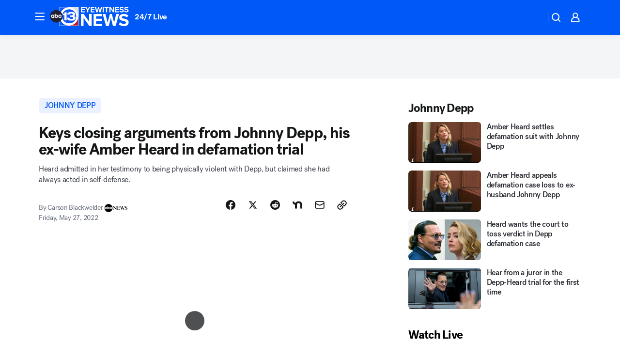

--- FILE ---
content_type: text/html; charset=utf-8
request_url: https://abc13.com/post/johnny-depp-amber-heard-defamation-trial-domestic-violence/11900644/?userab=abcn_du_cat_topic_feature_holdout-474*variant_b_redesign-1939%2Cabcn_popular_reads_exp-497*variant_a_control-2076%2Cabcn_ad_cadence-481*control-a-1962%2Cabcn_news_for_you_exp-496*variant_b_test-2075%2Cotv_web_content_rec-445*variant_c_trending-1851
body_size: 65157
content:

        <!DOCTYPE html>
        <html lang="en" lang="en">
            <head>
                <!-- ABCOTV | 283fc4b6de1d | 6461 | 672c08e1e439ffd1505b2db4bea08b9a6439c85c | abc13.com | Thu, 29 Jan 2026 17:10:21 GMT -->
                <meta charSet="utf-8" />
                <meta name="viewport" content="initial-scale=1.0, maximum-scale=3.0, user-scalable=yes" />
                <meta http-equiv="x-ua-compatible" content="IE=edge,chrome=1" />
                <meta property="og:locale" content="en_US" />
                <link href="https://cdn.abcotvs.net/abcotv" rel="preconnect" crossorigin />
                
                <link data-react-helmet="true" rel="alternate" hreflang="en" href="https://abc13.com/post/johnny-depp-amber-heard-defamation-trial-domestic-violence/11900644/"/><link data-react-helmet="true" rel="shortcut icon" href="https://cdn.abcotvs.net/abcotv/assets/news/ktrk/images/logos/favicon.ico"/><link data-react-helmet="true" rel="manifest" href="/manifest.json"/><link data-react-helmet="true" rel="alternate" href="//abc13.com/feed/" title="ABC13 Houston RSS" type="application/rss+xml"/><link data-react-helmet="true" rel="alternate" href="android-app://com.abclocal.ktrk.news/http/abc13.com/story/11900644"/><link data-react-helmet="true" rel="canonical" href="https://abc13.com/post/johnny-depp-amber-heard-defamation-trial-domestic-violence/11900644/"/><link data-react-helmet="true" href="//assets-cdn.abcotvs.net/abcotv/672c08e1e439-release-01-21-2026.8/client/abcotv/css/fusion-ff03edb4.css" rel="stylesheet"/><link data-react-helmet="true" href="//assets-cdn.abcotvs.net/abcotv/672c08e1e439-release-01-21-2026.8/client/abcotv/css/7987-3f6c1b98.css" rel="stylesheet"/><link data-react-helmet="true" href="//assets-cdn.abcotvs.net/abcotv/672c08e1e439-release-01-21-2026.8/client/abcotv/css/abcotv-fecb128a.css" rel="stylesheet"/><link data-react-helmet="true" href="//assets-cdn.abcotvs.net/abcotv/672c08e1e439-release-01-21-2026.8/client/abcotv/css/4037-607b0835.css" rel="stylesheet"/><link data-react-helmet="true" href="//assets-cdn.abcotvs.net/abcotv/672c08e1e439-release-01-21-2026.8/client/abcotv/css/1058-c22ddca8.css" rel="stylesheet"/><link data-react-helmet="true" href="//assets-cdn.abcotvs.net/abcotv/672c08e1e439-release-01-21-2026.8/client/abcotv/css/prism-story-104d8b6f.css" rel="stylesheet"/>
                <script>
                    window.__dataLayer = {"helpersEnabled":true,"page":{},"pzn":{},"site":{"device":"desktop","portal":"news"},"visitor":{}},
                        consentToken = window.localStorage.getItem('consentToken');

                    if (consentToken) {
                        console.log('consentToken', JSON.parse(consentToken))
                        window.__dataLayer.visitor = { consent : JSON.parse(consentToken) }; 
                    }
                </script>
                <script src="https://dcf.espn.com/TWDC-DTCI/prod/Bootstrap.js"></script>
                <link rel="preload" as="font" href="https://s.abcnews.com/assets/dtci/fonts/post-grotesk/PostGrotesk-Book.woff2" crossorigin>
<link rel="preload" as="font" href="https://s.abcnews.com/assets/dtci/fonts/post-grotesk/PostGrotesk-Bold.woff2" crossorigin>
<link rel="preload" as="font" href="https://s.abcnews.com/assets/dtci/fonts/post-grotesk/PostGrotesk-Medium.woff2" crossorigin>
<link rel="preload" as="font" href="https://s.abcnews.com/assets/dtci/fonts/klim/tiempos/TiemposText-Regular.woff2" crossorigin>
                <script src="//assets-cdn.abcotvs.net/abcotv/672c08e1e439-release-01-21-2026.8/client/abcotv/runtime-3c56a18c.js" defer></script><script src="//assets-cdn.abcotvs.net/abcotv/672c08e1e439-release-01-21-2026.8/client/abcotv/7987-0da20d09.js" defer></script><script src="//assets-cdn.abcotvs.net/abcotv/672c08e1e439-release-01-21-2026.8/client/abcotv/507-c7ed365d.js" defer></script><script src="//assets-cdn.abcotvs.net/abcotv/672c08e1e439-release-01-21-2026.8/client/abcotv/502-c12b28bb.js" defer></script><script src="//assets-cdn.abcotvs.net/abcotv/672c08e1e439-release-01-21-2026.8/client/abcotv/2561-2bebf93f.js" defer></script><script src="//assets-cdn.abcotvs.net/abcotv/672c08e1e439-release-01-21-2026.8/client/abcotv/8494-c13544f0.js" defer></script><script src="//assets-cdn.abcotvs.net/abcotv/672c08e1e439-release-01-21-2026.8/client/abcotv/4037-0a28bbfa.js" defer></script><script src="//assets-cdn.abcotvs.net/abcotv/672c08e1e439-release-01-21-2026.8/client/abcotv/8317-87b2f9ed.js" defer></script><script src="//assets-cdn.abcotvs.net/abcotv/672c08e1e439-release-01-21-2026.8/client/abcotv/1361-6dff86b9.js" defer></script><script src="//assets-cdn.abcotvs.net/abcotv/672c08e1e439-release-01-21-2026.8/client/abcotv/8115-0ce0b856.js" defer></script><script src="//assets-cdn.abcotvs.net/abcotv/672c08e1e439-release-01-21-2026.8/client/abcotv/9156-a35e6727.js" defer></script><script src="//assets-cdn.abcotvs.net/abcotv/672c08e1e439-release-01-21-2026.8/client/abcotv/1837-08f5fc38.js" defer></script><script src="//assets-cdn.abcotvs.net/abcotv/672c08e1e439-release-01-21-2026.8/client/abcotv/3167-3be5aec3.js" defer></script><script src="//assets-cdn.abcotvs.net/abcotv/672c08e1e439-release-01-21-2026.8/client/abcotv/8561-ef2ea49e.js" defer></script><script src="//assets-cdn.abcotvs.net/abcotv/672c08e1e439-release-01-21-2026.8/client/abcotv/1058-42fc71e2.js" defer></script>
                <link rel="prefetch" href="//assets-cdn.abcotvs.net/abcotv/672c08e1e439-release-01-21-2026.8/client/abcotv/_manifest.js" as="script" /><link rel="prefetch" href="//assets-cdn.abcotvs.net/abcotv/672c08e1e439-release-01-21-2026.8/client/abcotv/abcotv-ce2739af.js" as="script" />
<link rel="prefetch" href="//assets-cdn.abcotvs.net/abcotv/672c08e1e439-release-01-21-2026.8/client/abcotv/prism-story-1615e687.js" as="script" />
                <title data-react-helmet="true">Johnny Depp-Amber Heard defamation trial: Closing testimonies resume - ABC13 Houston</title>
                <meta data-react-helmet="true" name="description" content="Johnny Depp, 58, sued Amber Heard, 36, for $50 million over a 2018 op-ed she wrote for The Washington Post in December 2018. "/><meta data-react-helmet="true" name="keywords" content="Johnny Depp, Amber Heard, defamation trial, domestic violence, Camille Vasquez, Fairfax County Circuit Courthouse, Depp abuse of drugs, Depp abuse of alcohol , 11900644"/><meta data-react-helmet="true" name="tags" content="johnny-depp,court-case,trial"/><meta data-react-helmet="true" name="apple-itunes-app" content="app-id=407345290, affiliate-data=ct=ktrk-smart-banner&amp;pt=302756, app-argument=https://abc13.com/story/11900644"/><meta data-react-helmet="true" property="fb:app_id" content="1452463148319056"/><meta data-react-helmet="true" property="fb:pages" content="42354254341"/><meta data-react-helmet="true" property="og:site_name" content="ABC13 Houston"/><meta data-react-helmet="true" property="og:url" content="https://abc13.com/post/johnny-depp-amber-heard-defamation-trial-domestic-violence/11900644/"/><meta data-react-helmet="true" property="og:title" content="Keys closing arguments from Johnny Depp, his ex-wife Amber Heard in defamation trial"/><meta data-react-helmet="true" property="og:description" content="Both Johnny Depp and Amber Heard lawyers will make final arguments Friday as trail comes to a close."/><meta data-react-helmet="true" property="og:image" content="https://cdn.abcotvs.com/dip/images/11889099_052422-cc-depp-heard-img.jpg?w=1600"/><meta data-react-helmet="true" property="og:type" content="article"/><meta data-react-helmet="true" name="twitter:site" content="@ABC13Houston"/><meta data-react-helmet="true" name="twitter:creator" content="@ABC13Houston"/><meta data-react-helmet="true" name="twitter:url" content="https://abc13.com/post/johnny-depp-amber-heard-defamation-trial-domestic-violence/11900644/"/><meta data-react-helmet="true" name="twitter:title" content="Keys closing arguments from Johnny Depp, his ex-wife Amber Heard in defamation trial"/><meta data-react-helmet="true" name="twitter:description" content="Both Johnny Depp and Amber Heard lawyers will make final arguments Friday as trail comes to a close."/><meta data-react-helmet="true" name="twitter:card" content="summary_large_image"/><meta data-react-helmet="true" name="twitter:image" content="https://cdn.abcotvs.com/dip/images/11889099_052422-cc-depp-heard-img.jpg?w=1600"/><meta data-react-helmet="true" name="twitter:app:name:iphone" content="ktrk"/><meta data-react-helmet="true" name="twitter:app:id:iphone" content="407345290"/><meta data-react-helmet="true" name="twitter:app:name:googleplay" content="ktrk"/><meta data-react-helmet="true" name="twitter:app:id:googleplay" content="com.abclocal.ktrk.news"/><meta data-react-helmet="true" property="article:published_time" content="2022-05-27T17:44:31Z"/><meta data-react-helmet="true" property="article:modified_time" content="2022-05-27T17:36:13Z"/><meta data-react-helmet="true" property="article:section" content="crime-safety"/><meta data-react-helmet="true" name="title" content="Keys closing arguments from Johnny Depp, his ex-wife Amber Heard in defamation trial"/><meta data-react-helmet="true" name="medium" content="website"/><meta data-react-helmet="true" name="robots" content="max-image-preview:large"/>
                <script data-react-helmet="true" src="https://scripts.webcontentassessor.com/scripts/48a4bb7cf2174b52e28001c76822d47ab03002b89ea6e91ca33795db7b821ad6"></script><script data-react-helmet="true" type="application/ld+json">{"@context":"http://schema.org/","@type":"NewsArticle","mainEntityOfPage":{"@id":"https://abc13.com/post/johnny-depp-amber-heard-defamation-trial-domestic-violence/11900644/","@type":"WebPage"},"about":[{"name":" johnny depp","@type":"Thing"}],"author":[{"name":"Carson Blackwelder","@type":"Person"}],"dateline":"FAIRFAX, Virginia","dateModified":"2022-05-27T17:36:13.000Z","datePublished":"2022-05-27T17:44:32.000Z","description":"Heard admitted in her testimony to being physically violent with Depp, but claimed she had always acted in self-defense.","headline":"Keys closing arguments from Johnny Depp, his ex-wife Amber Heard in defamation trial","mentions":[{"name":" JOHNNY DEPP","@type":"Thing"},{"name":" COURT CASE","@type":"Thing"},{"name":" TRIAL","@type":"Thing"}],"publisher":{"name":"","logo":{"url":"","width":0,"height":0,"@type":"ImageObject"},"@type":"Organization"}}</script>
                
                <script data-rum-type="legacy" data-rum-pct="100">(() => {function gc(n){n=document.cookie.match("(^|;) ?"+n+"=([^;]*)(;|$)");return n?n[2]:null}function sc(n){document.cookie=n}function smpl(n){n/=100;return!!n&&Math.random()<=n}var _nr=!1,_nrCookie=gc("_nr");null!==_nrCookie?"1"===_nrCookie&&(_nr=!0):smpl(100)?(_nr=!0,sc("_nr=1; path=/")):(_nr=!1,sc("_nr=0; path=/"));_nr && (() => {;window.NREUM||(NREUM={});NREUM.init={distributed_tracing:{enabled:true},privacy:{cookies_enabled:true},ajax:{deny_list:["bam.nr-data.net"]}};;NREUM.info = {"beacon":"bam.nr-data.net","errorBeacon":"bam.nr-data.net","sa":1,"licenseKey":"5985ced6ff","applicationID":"367459870"};__nr_require=function(t,e,n){function r(n){if(!e[n]){var o=e[n]={exports:{}};t[n][0].call(o.exports,function(e){var o=t[n][1][e];return r(o||e)},o,o.exports)}return e[n].exports}if("function"==typeof __nr_require)return __nr_require;for(var o=0;o<n.length;o++)r(n[o]);return r}({1:[function(t,e,n){function r(t){try{s.console&&console.log(t)}catch(e){}}var o,i=t("ee"),a=t(31),s={};try{o=localStorage.getItem("__nr_flags").split(","),console&&"function"==typeof console.log&&(s.console=!0,o.indexOf("dev")!==-1&&(s.dev=!0),o.indexOf("nr_dev")!==-1&&(s.nrDev=!0))}catch(c){}s.nrDev&&i.on("internal-error",function(t){r(t.stack)}),s.dev&&i.on("fn-err",function(t,e,n){r(n.stack)}),s.dev&&(r("NR AGENT IN DEVELOPMENT MODE"),r("flags: "+a(s,function(t,e){return t}).join(", ")))},{}],2:[function(t,e,n){function r(t,e,n,r,s){try{l?l-=1:o(s||new UncaughtException(t,e,n),!0)}catch(f){try{i("ierr",[f,c.now(),!0])}catch(d){}}return"function"==typeof u&&u.apply(this,a(arguments))}function UncaughtException(t,e,n){this.message=t||"Uncaught error with no additional information",this.sourceURL=e,this.line=n}function o(t,e){var n=e?null:c.now();i("err",[t,n])}var i=t("handle"),a=t(32),s=t("ee"),c=t("loader"),f=t("gos"),u=window.onerror,d=!1,p="nr@seenError";if(!c.disabled){var l=0;c.features.err=!0,t(1),window.onerror=r;try{throw new Error}catch(h){"stack"in h&&(t(14),t(13),"addEventListener"in window&&t(7),c.xhrWrappable&&t(15),d=!0)}s.on("fn-start",function(t,e,n){d&&(l+=1)}),s.on("fn-err",function(t,e,n){d&&!n[p]&&(f(n,p,function(){return!0}),this.thrown=!0,o(n))}),s.on("fn-end",function(){d&&!this.thrown&&l>0&&(l-=1)}),s.on("internal-error",function(t){i("ierr",[t,c.now(),!0])})}},{}],3:[function(t,e,n){var r=t("loader");r.disabled||(r.features.ins=!0)},{}],4:[function(t,e,n){function r(){U++,L=g.hash,this[u]=y.now()}function o(){U--,g.hash!==L&&i(0,!0);var t=y.now();this[h]=~~this[h]+t-this[u],this[d]=t}function i(t,e){E.emit("newURL",[""+g,e])}function a(t,e){t.on(e,function(){this[e]=y.now()})}var s="-start",c="-end",f="-body",u="fn"+s,d="fn"+c,p="cb"+s,l="cb"+c,h="jsTime",m="fetch",v="addEventListener",w=window,g=w.location,y=t("loader");if(w[v]&&y.xhrWrappable&&!y.disabled){var x=t(11),b=t(12),E=t(9),R=t(7),O=t(14),T=t(8),S=t(15),P=t(10),M=t("ee"),C=M.get("tracer"),N=t(23);t(17),y.features.spa=!0;var L,U=0;M.on(u,r),b.on(p,r),P.on(p,r),M.on(d,o),b.on(l,o),P.on(l,o),M.buffer([u,d,"xhr-resolved"]),R.buffer([u]),O.buffer(["setTimeout"+c,"clearTimeout"+s,u]),S.buffer([u,"new-xhr","send-xhr"+s]),T.buffer([m+s,m+"-done",m+f+s,m+f+c]),E.buffer(["newURL"]),x.buffer([u]),b.buffer(["propagate",p,l,"executor-err","resolve"+s]),C.buffer([u,"no-"+u]),P.buffer(["new-jsonp","cb-start","jsonp-error","jsonp-end"]),a(T,m+s),a(T,m+"-done"),a(P,"new-jsonp"),a(P,"jsonp-end"),a(P,"cb-start"),E.on("pushState-end",i),E.on("replaceState-end",i),w[v]("hashchange",i,N(!0)),w[v]("load",i,N(!0)),w[v]("popstate",function(){i(0,U>1)},N(!0))}},{}],5:[function(t,e,n){function r(){var t=new PerformanceObserver(function(t,e){var n=t.getEntries();s(v,[n])});try{t.observe({entryTypes:["resource"]})}catch(e){}}function o(t){if(s(v,[window.performance.getEntriesByType(w)]),window.performance["c"+p])try{window.performance[h](m,o,!1)}catch(t){}else try{window.performance[h]("webkit"+m,o,!1)}catch(t){}}function i(t){}if(window.performance&&window.performance.timing&&window.performance.getEntriesByType){var a=t("ee"),s=t("handle"),c=t(14),f=t(13),u=t(6),d=t(23),p="learResourceTimings",l="addEventListener",h="removeEventListener",m="resourcetimingbufferfull",v="bstResource",w="resource",g="-start",y="-end",x="fn"+g,b="fn"+y,E="bstTimer",R="pushState",O=t("loader");if(!O.disabled){O.features.stn=!0,t(9),"addEventListener"in window&&t(7);var T=NREUM.o.EV;a.on(x,function(t,e){var n=t[0];n instanceof T&&(this.bstStart=O.now())}),a.on(b,function(t,e){var n=t[0];n instanceof T&&s("bst",[n,e,this.bstStart,O.now()])}),c.on(x,function(t,e,n){this.bstStart=O.now(),this.bstType=n}),c.on(b,function(t,e){s(E,[e,this.bstStart,O.now(),this.bstType])}),f.on(x,function(){this.bstStart=O.now()}),f.on(b,function(t,e){s(E,[e,this.bstStart,O.now(),"requestAnimationFrame"])}),a.on(R+g,function(t){this.time=O.now(),this.startPath=location.pathname+location.hash}),a.on(R+y,function(t){s("bstHist",[location.pathname+location.hash,this.startPath,this.time])}),u()?(s(v,[window.performance.getEntriesByType("resource")]),r()):l in window.performance&&(window.performance["c"+p]?window.performance[l](m,o,d(!1)):window.performance[l]("webkit"+m,o,d(!1))),document[l]("scroll",i,d(!1)),document[l]("keypress",i,d(!1)),document[l]("click",i,d(!1))}}},{}],6:[function(t,e,n){e.exports=function(){return"PerformanceObserver"in window&&"function"==typeof window.PerformanceObserver}},{}],7:[function(t,e,n){function r(t){for(var e=t;e&&!e.hasOwnProperty(u);)e=Object.getPrototypeOf(e);e&&o(e)}function o(t){s.inPlace(t,[u,d],"-",i)}function i(t,e){return t[1]}var a=t("ee").get("events"),s=t("wrap-function")(a,!0),c=t("gos"),f=XMLHttpRequest,u="addEventListener",d="removeEventListener";e.exports=a,"getPrototypeOf"in Object?(r(document),r(window),r(f.prototype)):f.prototype.hasOwnProperty(u)&&(o(window),o(f.prototype)),a.on(u+"-start",function(t,e){var n=t[1];if(null!==n&&("function"==typeof n||"object"==typeof n)){var r=c(n,"nr@wrapped",function(){function t(){if("function"==typeof n.handleEvent)return n.handleEvent.apply(n,arguments)}var e={object:t,"function":n}[typeof n];return e?s(e,"fn-",null,e.name||"anonymous"):n});this.wrapped=t[1]=r}}),a.on(d+"-start",function(t){t[1]=this.wrapped||t[1]})},{}],8:[function(t,e,n){function r(t,e,n){var r=t[e];"function"==typeof r&&(t[e]=function(){var t=i(arguments),e={};o.emit(n+"before-start",[t],e);var a;e[m]&&e[m].dt&&(a=e[m].dt);var s=r.apply(this,t);return o.emit(n+"start",[t,a],s),s.then(function(t){return o.emit(n+"end",[null,t],s),t},function(t){throw o.emit(n+"end",[t],s),t})})}var o=t("ee").get("fetch"),i=t(32),a=t(31);e.exports=o;var s=window,c="fetch-",f=c+"body-",u=["arrayBuffer","blob","json","text","formData"],d=s.Request,p=s.Response,l=s.fetch,h="prototype",m="nr@context";d&&p&&l&&(a(u,function(t,e){r(d[h],e,f),r(p[h],e,f)}),r(s,"fetch",c),o.on(c+"end",function(t,e){var n=this;if(e){var r=e.headers.get("content-length");null!==r&&(n.rxSize=r),o.emit(c+"done",[null,e],n)}else o.emit(c+"done",[t],n)}))},{}],9:[function(t,e,n){var r=t("ee").get("history"),o=t("wrap-function")(r);e.exports=r;var i=window.history&&window.history.constructor&&window.history.constructor.prototype,a=window.history;i&&i.pushState&&i.replaceState&&(a=i),o.inPlace(a,["pushState","replaceState"],"-")},{}],10:[function(t,e,n){function r(t){function e(){f.emit("jsonp-end",[],l),t.removeEventListener("load",e,c(!1)),t.removeEventListener("error",n,c(!1))}function n(){f.emit("jsonp-error",[],l),f.emit("jsonp-end",[],l),t.removeEventListener("load",e,c(!1)),t.removeEventListener("error",n,c(!1))}var r=t&&"string"==typeof t.nodeName&&"script"===t.nodeName.toLowerCase();if(r){var o="function"==typeof t.addEventListener;if(o){var a=i(t.src);if(a){var d=s(a),p="function"==typeof d.parent[d.key];if(p){var l={};u.inPlace(d.parent,[d.key],"cb-",l),t.addEventListener("load",e,c(!1)),t.addEventListener("error",n,c(!1)),f.emit("new-jsonp",[t.src],l)}}}}}function o(){return"addEventListener"in window}function i(t){var e=t.match(d);return e?e[1]:null}function a(t,e){var n=t.match(l),r=n[1],o=n[3];return o?a(o,e[r]):e[r]}function s(t){var e=t.match(p);return e&&e.length>=3?{key:e[2],parent:a(e[1],window)}:{key:t,parent:window}}var c=t(23),f=t("ee").get("jsonp"),u=t("wrap-function")(f);if(e.exports=f,o()){var d=/[?&](?:callback|cb)=([^&#]+)/,p=/(.*).([^.]+)/,l=/^(w+)(.|$)(.*)$/,h=["appendChild","insertBefore","replaceChild"];Node&&Node.prototype&&Node.prototype.appendChild?u.inPlace(Node.prototype,h,"dom-"):(u.inPlace(HTMLElement.prototype,h,"dom-"),u.inPlace(HTMLHeadElement.prototype,h,"dom-"),u.inPlace(HTMLBodyElement.prototype,h,"dom-")),f.on("dom-start",function(t){r(t[0])})}},{}],11:[function(t,e,n){var r=t("ee").get("mutation"),o=t("wrap-function")(r),i=NREUM.o.MO;e.exports=r,i&&(window.MutationObserver=function(t){return this instanceof i?new i(o(t,"fn-")):i.apply(this,arguments)},MutationObserver.prototype=i.prototype)},{}],12:[function(t,e,n){function r(t){var e=i.context(),n=s(t,"executor-",e,null,!1),r=new f(n);return i.context(r).getCtx=function(){return e},r}var o=t("wrap-function"),i=t("ee").get("promise"),a=t("ee").getOrSetContext,s=o(i),c=t(31),f=NREUM.o.PR;e.exports=i,f&&(window.Promise=r,["all","race"].forEach(function(t){var e=f[t];f[t]=function(n){function r(t){return function(){i.emit("propagate",[null,!o],a,!1,!1),o=o||!t}}var o=!1;c(n,function(e,n){Promise.resolve(n).then(r("all"===t),r(!1))});var a=e.apply(f,arguments),s=f.resolve(a);return s}}),["resolve","reject"].forEach(function(t){var e=f[t];f[t]=function(t){var n=e.apply(f,arguments);return t!==n&&i.emit("propagate",[t,!0],n,!1,!1),n}}),f.prototype["catch"]=function(t){return this.then(null,t)},f.prototype=Object.create(f.prototype,{constructor:{value:r}}),c(Object.getOwnPropertyNames(f),function(t,e){try{r[e]=f[e]}catch(n){}}),o.wrapInPlace(f.prototype,"then",function(t){return function(){var e=this,n=o.argsToArray.apply(this,arguments),r=a(e);r.promise=e,n[0]=s(n[0],"cb-",r,null,!1),n[1]=s(n[1],"cb-",r,null,!1);var c=t.apply(this,n);return r.nextPromise=c,i.emit("propagate",[e,!0],c,!1,!1),c}}),i.on("executor-start",function(t){t[0]=s(t[0],"resolve-",this,null,!1),t[1]=s(t[1],"resolve-",this,null,!1)}),i.on("executor-err",function(t,e,n){t[1](n)}),i.on("cb-end",function(t,e,n){i.emit("propagate",[n,!0],this.nextPromise,!1,!1)}),i.on("propagate",function(t,e,n){this.getCtx&&!e||(this.getCtx=function(){if(t instanceof Promise)var e=i.context(t);return e&&e.getCtx?e.getCtx():this})}),r.toString=function(){return""+f})},{}],13:[function(t,e,n){var r=t("ee").get("raf"),o=t("wrap-function")(r),i="equestAnimationFrame";e.exports=r,o.inPlace(window,["r"+i,"mozR"+i,"webkitR"+i,"msR"+i],"raf-"),r.on("raf-start",function(t){t[0]=o(t[0],"fn-")})},{}],14:[function(t,e,n){function r(t,e,n){t[0]=a(t[0],"fn-",null,n)}function o(t,e,n){this.method=n,this.timerDuration=isNaN(t[1])?0:+t[1],t[0]=a(t[0],"fn-",this,n)}var i=t("ee").get("timer"),a=t("wrap-function")(i),s="setTimeout",c="setInterval",f="clearTimeout",u="-start",d="-";e.exports=i,a.inPlace(window,[s,"setImmediate"],s+d),a.inPlace(window,[c],c+d),a.inPlace(window,[f,"clearImmediate"],f+d),i.on(c+u,r),i.on(s+u,o)},{}],15:[function(t,e,n){function r(t,e){d.inPlace(e,["onreadystatechange"],"fn-",s)}function o(){var t=this,e=u.context(t);t.readyState>3&&!e.resolved&&(e.resolved=!0,u.emit("xhr-resolved",[],t)),d.inPlace(t,y,"fn-",s)}function i(t){x.push(t),m&&(E?E.then(a):w?w(a):(R=-R,O.data=R))}function a(){for(var t=0;t<x.length;t++)r([],x[t]);x.length&&(x=[])}function s(t,e){return e}function c(t,e){for(var n in t)e[n]=t[n];return e}t(7);var f=t("ee"),u=f.get("xhr"),d=t("wrap-function")(u),p=t(23),l=NREUM.o,h=l.XHR,m=l.MO,v=l.PR,w=l.SI,g="readystatechange",y=["onload","onerror","onabort","onloadstart","onloadend","onprogress","ontimeout"],x=[];e.exports=u;var b=window.XMLHttpRequest=function(t){var e=new h(t);try{u.emit("new-xhr",[e],e),e.addEventListener(g,o,p(!1))}catch(n){try{u.emit("internal-error",[n])}catch(r){}}return e};if(c(h,b),b.prototype=h.prototype,d.inPlace(b.prototype,["open","send"],"-xhr-",s),u.on("send-xhr-start",function(t,e){r(t,e),i(e)}),u.on("open-xhr-start",r),m){var E=v&&v.resolve();if(!w&&!v){var R=1,O=document.createTextNode(R);new m(a).observe(O,{characterData:!0})}}else f.on("fn-end",function(t){t[0]&&t[0].type===g||a()})},{}],16:[function(t,e,n){function r(t){if(!s(t))return null;var e=window.NREUM;if(!e.loader_config)return null;var n=(e.loader_config.accountID||"").toString()||null,r=(e.loader_config.agentID||"").toString()||null,f=(e.loader_config.trustKey||"").toString()||null;if(!n||!r)return null;var h=l.generateSpanId(),m=l.generateTraceId(),v=Date.now(),w={spanId:h,traceId:m,timestamp:v};return(t.sameOrigin||c(t)&&p())&&(w.traceContextParentHeader=o(h,m),w.traceContextStateHeader=i(h,v,n,r,f)),(t.sameOrigin&&!u()||!t.sameOrigin&&c(t)&&d())&&(w.newrelicHeader=a(h,m,v,n,r,f)),w}function o(t,e){return"00-"+e+"-"+t+"-01"}function i(t,e,n,r,o){var i=0,a="",s=1,c="",f="";return o+"@nr="+i+"-"+s+"-"+n+"-"+r+"-"+t+"-"+a+"-"+c+"-"+f+"-"+e}function a(t,e,n,r,o,i){var a="btoa"in window&&"function"==typeof window.btoa;if(!a)return null;var s={v:[0,1],d:{ty:"Browser",ac:r,ap:o,id:t,tr:e,ti:n}};return i&&r!==i&&(s.d.tk=i),btoa(JSON.stringify(s))}function s(t){return f()&&c(t)}function c(t){var e=!1,n={};if("init"in NREUM&&"distributed_tracing"in NREUM.init&&(n=NREUM.init.distributed_tracing),t.sameOrigin)e=!0;else if(n.allowed_origins instanceof Array)for(var r=0;r<n.allowed_origins.length;r++){var o=h(n.allowed_origins[r]);if(t.hostname===o.hostname&&t.protocol===o.protocol&&t.port===o.port){e=!0;break}}return e}function f(){return"init"in NREUM&&"distributed_tracing"in NREUM.init&&!!NREUM.init.distributed_tracing.enabled}function u(){return"init"in NREUM&&"distributed_tracing"in NREUM.init&&!!NREUM.init.distributed_tracing.exclude_newrelic_header}function d(){return"init"in NREUM&&"distributed_tracing"in NREUM.init&&NREUM.init.distributed_tracing.cors_use_newrelic_header!==!1}function p(){return"init"in NREUM&&"distributed_tracing"in NREUM.init&&!!NREUM.init.distributed_tracing.cors_use_tracecontext_headers}var l=t(28),h=t(18);e.exports={generateTracePayload:r,shouldGenerateTrace:s}},{}],17:[function(t,e,n){function r(t){var e=this.params,n=this.metrics;if(!this.ended){this.ended=!0;for(var r=0;r<p;r++)t.removeEventListener(d[r],this.listener,!1);return e.protocol&&"data"===e.protocol?void g("Ajax/DataUrl/Excluded"):void(e.aborted||(n.duration=a.now()-this.startTime,this.loadCaptureCalled||4!==t.readyState?null==e.status&&(e.status=0):i(this,t),n.cbTime=this.cbTime,s("xhr",[e,n,this.startTime,this.endTime,"xhr"],this)))}}function o(t,e){var n=c(e),r=t.params;r.hostname=n.hostname,r.port=n.port,r.protocol=n.protocol,r.host=n.hostname+":"+n.port,r.pathname=n.pathname,t.parsedOrigin=n,t.sameOrigin=n.sameOrigin}function i(t,e){t.params.status=e.status;var n=v(e,t.lastSize);if(n&&(t.metrics.rxSize=n),t.sameOrigin){var r=e.getResponseHeader("X-NewRelic-App-Data");r&&(t.params.cat=r.split(", ").pop())}t.loadCaptureCalled=!0}var a=t("loader");if(a.xhrWrappable&&!a.disabled){var s=t("handle"),c=t(18),f=t(16).generateTracePayload,u=t("ee"),d=["load","error","abort","timeout"],p=d.length,l=t("id"),h=t(24),m=t(22),v=t(19),w=t(23),g=t(25).recordSupportability,y=NREUM.o.REQ,x=window.XMLHttpRequest;a.features.xhr=!0,t(15),t(8),u.on("new-xhr",function(t){var e=this;e.totalCbs=0,e.called=0,e.cbTime=0,e.end=r,e.ended=!1,e.xhrGuids={},e.lastSize=null,e.loadCaptureCalled=!1,e.params=this.params||{},e.metrics=this.metrics||{},t.addEventListener("load",function(n){i(e,t)},w(!1)),h&&(h>34||h<10)||t.addEventListener("progress",function(t){e.lastSize=t.loaded},w(!1))}),u.on("open-xhr-start",function(t){this.params={method:t[0]},o(this,t[1]),this.metrics={}}),u.on("open-xhr-end",function(t,e){"loader_config"in NREUM&&"xpid"in NREUM.loader_config&&this.sameOrigin&&e.setRequestHeader("X-NewRelic-ID",NREUM.loader_config.xpid);var n=f(this.parsedOrigin);if(n){var r=!1;n.newrelicHeader&&(e.setRequestHeader("newrelic",n.newrelicHeader),r=!0),n.traceContextParentHeader&&(e.setRequestHeader("traceparent",n.traceContextParentHeader),n.traceContextStateHeader&&e.setRequestHeader("tracestate",n.traceContextStateHeader),r=!0),r&&(this.dt=n)}}),u.on("send-xhr-start",function(t,e){var n=this.metrics,r=t[0],o=this;if(n&&r){var i=m(r);i&&(n.txSize=i)}this.startTime=a.now(),this.listener=function(t){try{"abort"!==t.type||o.loadCaptureCalled||(o.params.aborted=!0),("load"!==t.type||o.called===o.totalCbs&&(o.onloadCalled||"function"!=typeof e.onload))&&o.end(e)}catch(n){try{u.emit("internal-error",[n])}catch(r){}}};for(var s=0;s<p;s++)e.addEventListener(d[s],this.listener,w(!1))}),u.on("xhr-cb-time",function(t,e,n){this.cbTime+=t,e?this.onloadCalled=!0:this.called+=1,this.called!==this.totalCbs||!this.onloadCalled&&"function"==typeof n.onload||this.end(n)}),u.on("xhr-load-added",function(t,e){var n=""+l(t)+!!e;this.xhrGuids&&!this.xhrGuids[n]&&(this.xhrGuids[n]=!0,this.totalCbs+=1)}),u.on("xhr-load-removed",function(t,e){var n=""+l(t)+!!e;this.xhrGuids&&this.xhrGuids[n]&&(delete this.xhrGuids[n],this.totalCbs-=1)}),u.on("xhr-resolved",function(){this.endTime=a.now()}),u.on("addEventListener-end",function(t,e){e instanceof x&&"load"===t[0]&&u.emit("xhr-load-added",[t[1],t[2]],e)}),u.on("removeEventListener-end",function(t,e){e instanceof x&&"load"===t[0]&&u.emit("xhr-load-removed",[t[1],t[2]],e)}),u.on("fn-start",function(t,e,n){e instanceof x&&("onload"===n&&(this.onload=!0),("load"===(t[0]&&t[0].type)||this.onload)&&(this.xhrCbStart=a.now()))}),u.on("fn-end",function(t,e){this.xhrCbStart&&u.emit("xhr-cb-time",[a.now()-this.xhrCbStart,this.onload,e],e)}),u.on("fetch-before-start",function(t){function e(t,e){var n=!1;return e.newrelicHeader&&(t.set("newrelic",e.newrelicHeader),n=!0),e.traceContextParentHeader&&(t.set("traceparent",e.traceContextParentHeader),e.traceContextStateHeader&&t.set("tracestate",e.traceContextStateHeader),n=!0),n}var n,r=t[1]||{};"string"==typeof t[0]?n=t[0]:t[0]&&t[0].url?n=t[0].url:window.URL&&t[0]&&t[0]instanceof URL&&(n=t[0].href),n&&(this.parsedOrigin=c(n),this.sameOrigin=this.parsedOrigin.sameOrigin);var o=f(this.parsedOrigin);if(o&&(o.newrelicHeader||o.traceContextParentHeader))if("string"==typeof t[0]||window.URL&&t[0]&&t[0]instanceof URL){var i={};for(var a in r)i[a]=r[a];i.headers=new Headers(r.headers||{}),e(i.headers,o)&&(this.dt=o),t.length>1?t[1]=i:t.push(i)}else t[0]&&t[0].headers&&e(t[0].headers,o)&&(this.dt=o)}),u.on("fetch-start",function(t,e){this.params={},this.metrics={},this.startTime=a.now(),this.dt=e,t.length>=1&&(this.target=t[0]),t.length>=2&&(this.opts=t[1]);var n,r=this.opts||{},i=this.target;if("string"==typeof i?n=i:"object"==typeof i&&i instanceof y?n=i.url:window.URL&&"object"==typeof i&&i instanceof URL&&(n=i.href),o(this,n),"data"!==this.params.protocol){var s=(""+(i&&i instanceof y&&i.method||r.method||"GET")).toUpperCase();this.params.method=s,this.txSize=m(r.body)||0}}),u.on("fetch-done",function(t,e){if(this.endTime=a.now(),this.params||(this.params={}),"data"===this.params.protocol)return void g("Ajax/DataUrl/Excluded");this.params.status=e?e.status:0;var n;"string"==typeof this.rxSize&&this.rxSize.length>0&&(n=+this.rxSize);var r={txSize:this.txSize,rxSize:n,duration:a.now()-this.startTime};s("xhr",[this.params,r,this.startTime,this.endTime,"fetch"],this)})}},{}],18:[function(t,e,n){var r={};e.exports=function(t){if(t in r)return r[t];if(0===(t||"").indexOf("data:"))return{protocol:"data"};var e=document.createElement("a"),n=window.location,o={};e.href=t,o.port=e.port;var i=e.href.split("://");!o.port&&i[1]&&(o.port=i[1].split("/")[0].split("@").pop().split(":")[1]),o.port&&"0"!==o.port||(o.port="https"===i[0]?"443":"80"),o.hostname=e.hostname||n.hostname,o.pathname=e.pathname,o.protocol=i[0],"/"!==o.pathname.charAt(0)&&(o.pathname="/"+o.pathname);var a=!e.protocol||":"===e.protocol||e.protocol===n.protocol,s=e.hostname===document.domain&&e.port===n.port;return o.sameOrigin=a&&(!e.hostname||s),"/"===o.pathname&&(r[t]=o),o}},{}],19:[function(t,e,n){function r(t,e){var n=t.responseType;return"json"===n&&null!==e?e:"arraybuffer"===n||"blob"===n||"json"===n?o(t.response):"text"===n||""===n||void 0===n?o(t.responseText):void 0}var o=t(22);e.exports=r},{}],20:[function(t,e,n){function r(){}function o(t,e,n,r){return function(){return u.recordSupportability("API/"+e+"/called"),i(t+e,[f.now()].concat(s(arguments)),n?null:this,r),n?void 0:this}}var i=t("handle"),a=t(31),s=t(32),c=t("ee").get("tracer"),f=t("loader"),u=t(25),d=NREUM;"undefined"==typeof window.newrelic&&(newrelic=d);var p=["setPageViewName","setCustomAttribute","setErrorHandler","finished","addToTrace","inlineHit","addRelease"],l="api-",h=l+"ixn-";a(p,function(t,e){d[e]=o(l,e,!0,"api")}),d.addPageAction=o(l,"addPageAction",!0),d.setCurrentRouteName=o(l,"routeName",!0),e.exports=newrelic,d.interaction=function(){return(new r).get()};var m=r.prototype={createTracer:function(t,e){var n={},r=this,o="function"==typeof e;return i(h+"tracer",[f.now(),t,n],r),function(){if(c.emit((o?"":"no-")+"fn-start",[f.now(),r,o],n),o)try{return e.apply(this,arguments)}catch(t){throw c.emit("fn-err",[arguments,this,t],n),t}finally{c.emit("fn-end",[f.now()],n)}}}};a("actionText,setName,setAttribute,save,ignore,onEnd,getContext,end,get".split(","),function(t,e){m[e]=o(h,e)}),newrelic.noticeError=function(t,e){"string"==typeof t&&(t=new Error(t)),u.recordSupportability("API/noticeError/called"),i("err",[t,f.now(),!1,e])}},{}],21:[function(t,e,n){function r(t){if(NREUM.init){for(var e=NREUM.init,n=t.split("."),r=0;r<n.length-1;r++)if(e=e[n[r]],"object"!=typeof e)return;return e=e[n[n.length-1]]}}e.exports={getConfiguration:r}},{}],22:[function(t,e,n){e.exports=function(t){if("string"==typeof t&&t.length)return t.length;if("object"==typeof t){if("undefined"!=typeof ArrayBuffer&&t instanceof ArrayBuffer&&t.byteLength)return t.byteLength;if("undefined"!=typeof Blob&&t instanceof Blob&&t.size)return t.size;if(!("undefined"!=typeof FormData&&t instanceof FormData))try{return JSON.stringify(t).length}catch(e){return}}}},{}],23:[function(t,e,n){var r=!1;try{var o=Object.defineProperty({},"passive",{get:function(){r=!0}});window.addEventListener("testPassive",null,o),window.removeEventListener("testPassive",null,o)}catch(i){}e.exports=function(t){return r?{passive:!0,capture:!!t}:!!t}},{}],24:[function(t,e,n){var r=0,o=navigator.userAgent.match(/Firefox[/s](d+.d+)/);o&&(r=+o[1]),e.exports=r},{}],25:[function(t,e,n){function r(t,e){var n=[a,t,{name:t},e];return i("storeMetric",n,null,"api"),n}function o(t,e){var n=[s,t,{name:t},e];return i("storeEventMetrics",n,null,"api"),n}var i=t("handle"),a="sm",s="cm";e.exports={constants:{SUPPORTABILITY_METRIC:a,CUSTOM_METRIC:s},recordSupportability:r,recordCustom:o}},{}],26:[function(t,e,n){function r(){return s.exists&&performance.now?Math.round(performance.now()):(i=Math.max((new Date).getTime(),i))-a}function o(){return i}var i=(new Date).getTime(),a=i,s=t(33);e.exports=r,e.exports.offset=a,e.exports.getLastTimestamp=o},{}],27:[function(t,e,n){function r(t,e){var n=t.getEntries();n.forEach(function(t){"first-paint"===t.name?l("timing",["fp",Math.floor(t.startTime)]):"first-contentful-paint"===t.name&&l("timing",["fcp",Math.floor(t.startTime)])})}function o(t,e){var n=t.getEntries();if(n.length>0){var r=n[n.length-1];if(f&&f<r.startTime)return;var o=[r],i=a({});i&&o.push(i),l("lcp",o)}}function i(t){t.getEntries().forEach(function(t){t.hadRecentInput||l("cls",[t])})}function a(t){var e=navigator.connection||navigator.mozConnection||navigator.webkitConnection;if(e)return e.type&&(t["net-type"]=e.type),e.effectiveType&&(t["net-etype"]=e.effectiveType),e.rtt&&(t["net-rtt"]=e.rtt),e.downlink&&(t["net-dlink"]=e.downlink),t}function s(t){if(t instanceof w&&!y){var e=Math.round(t.timeStamp),n={type:t.type};a(n),e<=h.now()?n.fid=h.now()-e:e>h.offset&&e<=Date.now()?(e-=h.offset,n.fid=h.now()-e):e=h.now(),y=!0,l("timing",["fi",e,n])}}function c(t){"hidden"===t&&(f=h.now(),l("pageHide",[f]))}if(!("init"in NREUM&&"page_view_timing"in NREUM.init&&"enabled"in NREUM.init.page_view_timing&&NREUM.init.page_view_timing.enabled===!1)){var f,u,d,p,l=t("handle"),h=t("loader"),m=t(30),v=t(23),w=NREUM.o.EV;if("PerformanceObserver"in window&&"function"==typeof window.PerformanceObserver){u=new PerformanceObserver(r);try{u.observe({entryTypes:["paint"]})}catch(g){}d=new PerformanceObserver(o);try{d.observe({entryTypes:["largest-contentful-paint"]})}catch(g){}p=new PerformanceObserver(i);try{p.observe({type:"layout-shift",buffered:!0})}catch(g){}}if("addEventListener"in document){var y=!1,x=["click","keydown","mousedown","pointerdown","touchstart"];x.forEach(function(t){document.addEventListener(t,s,v(!1))})}m(c)}},{}],28:[function(t,e,n){function r(){function t(){return e?15&e[n++]:16*Math.random()|0}var e=null,n=0,r=window.crypto||window.msCrypto;r&&r.getRandomValues&&(e=r.getRandomValues(new Uint8Array(31)));for(var o,i="xxxxxxxx-xxxx-4xxx-yxxx-xxxxxxxxxxxx",a="",s=0;s<i.length;s++)o=i[s],"x"===o?a+=t().toString(16):"y"===o?(o=3&t()|8,a+=o.toString(16)):a+=o;return a}function o(){return a(16)}function i(){return a(32)}function a(t){function e(){return n?15&n[r++]:16*Math.random()|0}var n=null,r=0,o=window.crypto||window.msCrypto;o&&o.getRandomValues&&Uint8Array&&(n=o.getRandomValues(new Uint8Array(t)));for(var i=[],a=0;a<t;a++)i.push(e().toString(16));return i.join("")}e.exports={generateUuid:r,generateSpanId:o,generateTraceId:i}},{}],29:[function(t,e,n){function r(t,e){if(!o)return!1;if(t!==o)return!1;if(!e)return!0;if(!i)return!1;for(var n=i.split("."),r=e.split("."),a=0;a<r.length;a++)if(r[a]!==n[a])return!1;return!0}var o=null,i=null,a=/Version\/(\S+)\s+Safari/;if(navigator.userAgent){var s=navigator.userAgent,c=s.match(a);c&&s.indexOf("Chrome")===-1&&s.indexOf("Chromium")===-1&&(o="Safari",i=c[1])}e.exports={agent:o,version:i,match:r}},{}],30:[function(t,e,n){function r(t){function e(){t(s&&document[s]?document[s]:document[i]?"hidden":"visible")}"addEventListener"in document&&a&&document.addEventListener(a,e,o(!1))}var o=t(23);e.exports=r;var i,a,s;"undefined"!=typeof document.hidden?(i="hidden",a="visibilitychange",s="visibilityState"):"undefined"!=typeof document.msHidden?(i="msHidden",a="msvisibilitychange"):"undefined"!=typeof document.webkitHidden&&(i="webkitHidden",a="webkitvisibilitychange",s="webkitVisibilityState")},{}],31:[function(t,e,n){function r(t,e){var n=[],r="",i=0;for(r in t)o.call(t,r)&&(n[i]=e(r,t[r]),i+=1);return n}var o=Object.prototype.hasOwnProperty;e.exports=r},{}],32:[function(t,e,n){function r(t,e,n){e||(e=0),"undefined"==typeof n&&(n=t?t.length:0);for(var r=-1,o=n-e||0,i=Array(o<0?0:o);++r<o;)i[r]=t[e+r];return i}e.exports=r},{}],33:[function(t,e,n){e.exports={exists:"undefined"!=typeof window.performance&&window.performance.timing&&"undefined"!=typeof window.performance.timing.navigationStart}},{}],ee:[function(t,e,n){function r(){}function o(t){function e(t){return t&&t instanceof r?t:t?f(t,c,a):a()}function n(n,r,o,i,a){if(a!==!1&&(a=!0),!l.aborted||i){t&&a&&t(n,r,o);for(var s=e(o),c=m(n),f=c.length,u=0;u<f;u++)c[u].apply(s,r);var p=d[y[n]];return p&&p.push([x,n,r,s]),s}}function i(t,e){g[t]=m(t).concat(e)}function h(t,e){var n=g[t];if(n)for(var r=0;r<n.length;r++)n[r]===e&&n.splice(r,1)}function m(t){return g[t]||[]}function v(t){return p[t]=p[t]||o(n)}function w(t,e){l.aborted||u(t,function(t,n){e=e||"feature",y[n]=e,e in d||(d[e]=[])})}var g={},y={},x={on:i,addEventListener:i,removeEventListener:h,emit:n,get:v,listeners:m,context:e,buffer:w,abort:s,aborted:!1};return x}function i(t){return f(t,c,a)}function a(){return new r}function s(){(d.api||d.feature)&&(l.aborted=!0,d=l.backlog={})}var c="nr@context",f=t("gos"),u=t(31),d={},p={},l=e.exports=o();e.exports.getOrSetContext=i,l.backlog=d},{}],gos:[function(t,e,n){function r(t,e,n){if(o.call(t,e))return t[e];var r=n();if(Object.defineProperty&&Object.keys)try{return Object.defineProperty(t,e,{value:r,writable:!0,enumerable:!1}),r}catch(i){}return t[e]=r,r}var o=Object.prototype.hasOwnProperty;e.exports=r},{}],handle:[function(t,e,n){function r(t,e,n,r){o.buffer([t],r),o.emit(t,e,n)}var o=t("ee").get("handle");e.exports=r,r.ee=o},{}],id:[function(t,e,n){function r(t){var e=typeof t;return!t||"object"!==e&&"function"!==e?-1:t===window?0:a(t,i,function(){return o++})}var o=1,i="nr@id",a=t("gos");e.exports=r},{}],loader:[function(t,e,n){function r(){if(!T++){var t=O.info=NREUM.info,e=m.getElementsByTagName("script")[0];if(setTimeout(f.abort,3e4),!(t&&t.licenseKey&&t.applicationID&&e))return f.abort();c(E,function(e,n){t[e]||(t[e]=n)});var n=a();s("mark",["onload",n+O.offset],null,"api"),s("timing",["load",n]);var r=m.createElement("script");0===t.agent.indexOf("http://")||0===t.agent.indexOf("https://")?r.src=t.agent:r.src=l+"://"+t.agent,e.parentNode.insertBefore(r,e)}}function o(){"complete"===m.readyState&&i()}function i(){s("mark",["domContent",a()+O.offset],null,"api")}var a=t(26),s=t("handle"),c=t(31),f=t("ee"),u=t(29),d=t(21),p=t(23),l=d.getConfiguration("ssl")===!1?"http":"https",h=window,m=h.document,v="addEventListener",w="attachEvent",g=h.XMLHttpRequest,y=g&&g.prototype,x=!1;NREUM.o={ST:setTimeout,SI:h.setImmediate,CT:clearTimeout,XHR:g,REQ:h.Request,EV:h.Event,PR:h.Promise,MO:h.MutationObserver};var b=""+location,E={beacon:"bam.nr-data.net",errorBeacon:"bam.nr-data.net",agent:"js-agent.newrelic.com/nr-spa-1216.min.js"},R=g&&y&&y[v]&&!/CriOS/.test(navigator.userAgent),O=e.exports={offset:a.getLastTimestamp(),now:a,origin:b,features:{},xhrWrappable:R,userAgent:u,disabled:x};if(!x){t(20),t(27),m[v]?(m[v]("DOMContentLoaded",i,p(!1)),h[v]("load",r,p(!1))):(m[w]("onreadystatechange",o),h[w]("onload",r)),s("mark",["firstbyte",a.getLastTimestamp()],null,"api");var T=0}},{}],"wrap-function":[function(t,e,n){function r(t,e){function n(e,n,r,c,f){function nrWrapper(){var i,a,u,p;try{a=this,i=d(arguments),u="function"==typeof r?r(i,a):r||{}}catch(l){o([l,"",[i,a,c],u],t)}s(n+"start",[i,a,c],u,f);try{return p=e.apply(a,i)}catch(h){throw s(n+"err",[i,a,h],u,f),h}finally{s(n+"end",[i,a,p],u,f)}}return a(e)?e:(n||(n=""),nrWrapper[p]=e,i(e,nrWrapper,t),nrWrapper)}function r(t,e,r,o,i){r||(r="");var s,c,f,u="-"===r.charAt(0);for(f=0;f<e.length;f++)c=e[f],s=t[c],a(s)||(t[c]=n(s,u?c+r:r,o,c,i))}function s(n,r,i,a){if(!h||e){var s=h;h=!0;try{t.emit(n,r,i,e,a)}catch(c){o([c,n,r,i],t)}h=s}}return t||(t=u),n.inPlace=r,n.flag=p,n}function o(t,e){e||(e=u);try{e.emit("internal-error",t)}catch(n){}}function i(t,e,n){if(Object.defineProperty&&Object.keys)try{var r=Object.keys(t);return r.forEach(function(n){Object.defineProperty(e,n,{get:function(){return t[n]},set:function(e){return t[n]=e,e}})}),e}catch(i){o([i],n)}for(var a in t)l.call(t,a)&&(e[a]=t[a]);return e}function a(t){return!(t&&t instanceof Function&&t.apply&&!t[p])}function s(t,e){var n=e(t);return n[p]=t,i(t,n,u),n}function c(t,e,n){var r=t[e];t[e]=s(r,n)}function f(){for(var t=arguments.length,e=new Array(t),n=0;n<t;++n)e[n]=arguments[n];return e}var u=t("ee"),d=t(32),p="nr@original",l=Object.prototype.hasOwnProperty,h=!1;e.exports=r,e.exports.wrapFunction=s,e.exports.wrapInPlace=c,e.exports.argsToArray=f},{}]},{},["loader",2,17,5,3,4]);;NREUM.info={"beacon":"bam.nr-data.net","errorBeacon":"bam.nr-data.net","sa":1,"licenseKey":"8d01ff17d1","applicationID":"415461361"}})();})();</script>
                <link href="//assets-cdn.abcotvs.net" rel="preconnect" />
                <link href="https://cdn.abcotvs.net/abcotv" rel="preconnect" crossorigin />
                <script>(function(){function a(a){var b,c=g.floor(65535*g.random()).toString(16);for(b=4-c.length;0<b;b--)c="0"+c;return a=(String()+a).substring(0,4),!Number.isNaN(parseInt(a,16))&&a.length?a+c.substr(a.length):c}function b(){var a=c(window.location.hostname);return a?"."+a:".go.com"}function c(a=""){var b=a.match(/[^.]+(?:.com?(?:.[a-z]{2})?|(?:.[a-z]+))?$/i);if(b&&b.length)return b[0].replace(/:[0-9]+$/,"")}function d(a,b,c,d,g,h){var i,j=!1;if(f.test(c)&&(c=c.replace(f,""),j=!0),!a||/^(?:expires|max-age|path|domain|secure)$/i.test(a))return!1;if(i=a+"="+b,g&&g instanceof Date&&(i+="; expires="+g.toUTCString()),c&&(i+="; domain="+c),d&&(i+="; path="+d),h&&(i+="; secure"),document.cookie=i,j){var k="www"+(/^./.test(c)?"":".")+c;e(a,k,d||"")}return!0}function e(a,b,c){return document.cookie=encodeURIComponent(a)+"=; expires=Thu, 01 Jan 1970 00:00:00 GMT"+(b?"; domain="+b:"")+(c?"; path="+c:""),!0}var f=/^.?www/,g=Math;(function(a){for(var b,d=a+"=",e=document.cookie.split(";"),f=0;f<e.length;f++){for(b=e[f];" "===b.charAt(0);)b=b.substring(1,b.length);if(0===b.indexOf(d))return b.substring(d.length,b.length)}return null})("SWID")||function(a){if(a){var c=new Date(Date.now());c.setFullYear(c.getFullYear()+1),d("SWID",a,b(),"/",c)}}(function(){return String()+a()+a()+"-"+a()+"-"+a("4")+"-"+a((g.floor(10*g.random())%4+8).toString(16))+"-"+a()+a()+a()}())})();</script>
            </head>
            <body class="">
                
                <div id="abcotv"><div id="fitt-analytics"><div class="bp-mobileMDPlus bp-mobileLGPlus bp-tabletPlus bp-desktopPlus bp-desktopLGPlus"><div class="wrapper prism-story"><div id="themeProvider" class="theme-light "><section class="nav sticky topzero"><header class="VZTD lZur JhJDA tomuH qpSyx crEfr duUVQ "><div id="NavigationContainer" class="VZTD nkdHX mLASH OfbiZ gbxlc OAKIS OrkQb sHsPe lqtkC glxIO HfYhe vUYNV McMna WtEci pdYhu seFhp "><div class="VZTD ZaRVE URqSb "><div id="NavigationMenu" class="UbGlr awXxV lZur QNwmF SrhIT CSJky fKGaR MELDj bwJpP oFbxM sCAKu JmqhH LNPNz XedOc INRRi zyWBh HZYdm KUWLd ghwbF " aria-expanded="false" aria-label="Site Menu" role="button" tabindex="0"><div id="NavigationMenuIcon" class="xwYCG chWWz xItUF awXxV lZur dnyYA SGbxA CSJky klTtn TqWpy hDYpx LEjY VMTsP AqjSi krKko MdvlB SwrCi PMtn qNrLC PriDW HkWF oFFrS kGyAC "></div></div><div class="VZTD mLASH "><a href="https://abc13.com/" aria-label="ABC13 Houston homepage"><img class="Hxa-d QNwmF CKa-dw " src="https://cdn.abcotvs.net/abcotv/assets/news/global/images/feature-header/ktrk-lg.svg"/><img class="Hxa-d NzyJW hyWKA BKvsz " src="https://cdn.abcotvs.net/abcotv/assets/news/global/images/feature-header/ktrk-sm.svg"/></a></div><div class="feature-nav-local"><div class="VZTD HNQqj ZaRVE "><span class="NzyJW bfzCU OlYnP vtZdS BnAMJ ioHuy QbACp vLCTF AyXGx ubOdK WtEci FfVOu seFhp "><a class="Ihhcd glfEG fCZkS hfDkF rUrN QNwmF eXeQK wzfDA kZHXs Mwuoo QdTjf ubOdK ACtel FfVOu hBmQi " href="https://abc13.com/watch/live/">24/7 Live</a></span><span class="NzyJW bfzCU OlYnP vtZdS BnAMJ ioHuy QbACp vLCTF AyXGx ubOdK WtEci FfVOu seFhp "><a class="Ihhcd glfEG fCZkS hfDkF rUrN QNwmF eXeQK wzfDA kZHXs Mwuoo QdTjf ubOdK ACtel FfVOu hBmQi " href="https://abc13.com/houston/">Houston</a></span><span class="NzyJW bfzCU OlYnP vtZdS BnAMJ ioHuy QbACp vLCTF AyXGx ubOdK WtEci FfVOu seFhp "><a class="Ihhcd glfEG fCZkS hfDkF rUrN QNwmF eXeQK wzfDA kZHXs Mwuoo QdTjf ubOdK ACtel FfVOu hBmQi " href="https://abc13.com/southwest/">Southwest</a></span><span class="NzyJW bfzCU OlYnP vtZdS BnAMJ ioHuy QbACp vLCTF AyXGx ubOdK WtEci FfVOu seFhp "><a class="Ihhcd glfEG fCZkS hfDkF rUrN QNwmF eXeQK wzfDA kZHXs Mwuoo QdTjf ubOdK ACtel FfVOu hBmQi " href="https://abc13.com/southeast/">Southeast</a></span><span class="NzyJW bfzCU OlYnP vtZdS BnAMJ ioHuy QbACp vLCTF AyXGx ubOdK WtEci FfVOu seFhp "><a class="Ihhcd glfEG fCZkS hfDkF rUrN QNwmF eXeQK wzfDA kZHXs Mwuoo QdTjf ubOdK ACtel FfVOu hBmQi " href="https://abc13.com/northwest/">Northwest</a></span><span class="NzyJW bfzCU OlYnP vtZdS BnAMJ ioHuy QbACp vLCTF AyXGx ubOdK WtEci FfVOu seFhp "><a class="Ihhcd glfEG fCZkS hfDkF rUrN QNwmF eXeQK wzfDA kZHXs Mwuoo QdTjf ubOdK ACtel FfVOu hBmQi " href="https://abc13.com/northeast/">Northeast</a></span></div></div><a class="feature-local-expand" href="#"></a></div><div class="VZTD ZaRVE "><div class="VZTD mLASH ZRifP iyxc REstn crufr EfJuX DycYT "><a class="Ihhcd glfEG fCZkS hfDkF rUrN QNwmF VZTD HNQqj tQNjZ wzfDA kZHXs hjGhr vIbgY ubOdK DTlmW FfVOu hBmQi " href="https://abc13.com/weather/" aria-label="Weather Temperature"><div class="Ihhcd glfEG fCZkS ZfQkn rUrN TJBcA ugxZf WtEci huQUD seFhp "></div><div class="mhCCg QNwmF lZur oRZBf FqYsI RoVHj gSlSZ mZWbG " style="background-image:"></div></a></div><div class="UbGlr awXxV lZur QNwmF mhCCg SrhIT CSJky fCZkS mHilG MELDj bwJpP EmnZP TSHkB JmqhH LNPNz mphTr PwViZ SQFkJ DTlmW GCxLR JrdoJ " role="button" aria-label="Open Search Overlay" tabindex="0"><svg aria-hidden="true" class="prism-Iconography prism-Iconography--menu-search kDSxb xOPbW dlJpw " focusable="false" height="1em" viewBox="0 0 24 24" width="1em" xmlns="http://www.w3.org/2000/svg" xmlns:xlink="http://www.w3.org/1999/xlink"><path fill="currentColor" d="M5 11a6 6 0 1112 0 6 6 0 01-12 0zm6-8a8 8 0 104.906 14.32l3.387 3.387a1 1 0 001.414-1.414l-3.387-3.387A8 8 0 0011 3z"></path></svg></div><a class="UbGlr awXxV lZur QNwmF mhCCg SrhIT CSJky fCZkS mHilG MELDj bwJpP EmnZP TSHkB JmqhH LNPNz mphTr PwViZ SQFkJ DTlmW GCxLR JrdoJ CKa-dw " role="button" aria-label="Open Login Modal" tabindex="0"><svg aria-hidden="true" class="prism-Iconography prism-Iconography--menu-account kDSxb xOPbW dlJpw " focusable="false" height="1em" viewBox="0 0 24 24" width="1em" xmlns="http://www.w3.org/2000/svg" xmlns:xlink="http://www.w3.org/1999/xlink"><path fill="currentColor" d="M8.333 7.444a3.444 3.444 0 116.889 0 3.444 3.444 0 01-6.89 0zm7.144 3.995a5.444 5.444 0 10-7.399 0A8.003 8.003 0 003 18.889v1.288a1.6 1.6 0 001.6 1.6h14.355a1.6 1.6 0 001.6-1.6V18.89a8.003 8.003 0 00-5.078-7.45zm-3.7 1.45H11a6 6 0 00-6 6v.889h13.555v-.89a6 6 0 00-6-6h-.778z"></path></svg></a></div></div></header></section><div class="ScrollSpy_container"><span></span><div id="themeProvider" class="true theme-otv [object Object] jGKow OKxbp KbIPj WiKwf WuOj kFIVo fBVeW VsTDR "><div class="FITT_Article_outer-container dHdHP jLREf zXXje aGO kQjLe vUYNV glxIO " id="FITTArticle" style="--spacing-top:initial;--spacing-bottom:80px;--spacing-compact-top:initial;--spacing-compact-bottom:48px"><div class="pNwJE xZCNW WDwAI rbeIr tPakT HymbH JHrzh YppdR " data-testid="prism-sticky-ad"><div data-testid="prism-ad-wrapper" style="min-height:90px;transition:min-height 0.3s linear 0s" data-ad-placeholder="true"><div data-box-type="fitt-adbox-fitt-article-top-banner" data-testid="prism-ad"><div class="Ad fitt-article-top-banner  ad-slot  " data-slot-type="fitt-article-top-banner" data-slot-kvps="pos=fitt-article-top-banner"></div></div></div></div><div class="FITT_Article_main VZTD UeCOM jIRH oimqG DjbQm UwdmX Xmrlz ReShI KaJdY lqtkC ssImf HfYhe RTHNs kQjLe " data-testid="prism-GridContainer"><div class="Kiog kNVGM nvpSA qwdi bmjsw " data-testid="prism-GridRow"><div class="theme-e FITT_Article_main__body oBTii mrzah " data-testid="prism-GridColumn" style="--grid-column-span-xxs:var(--grid-columns);--grid-column-span-xs:var(--grid-columns);--grid-column-span-sm:var(--grid-columns);--grid-column-span-md:20;--grid-column-span-lg:14;--grid-column-span-xl:14;--grid-column-span-xxl:14;--grid-column-start-xxs:auto;--grid-column-start-xs:auto;--grid-column-start-sm:auto;--grid-column-start-md:3;--grid-column-start-lg:0;--grid-column-start-xl:0;--grid-column-start-xxl:2"><div style="--spacing-top:40px;--spacing-bottom:32px;--spacing-child-top:initial;--spacing-child-bottom:24px;--spacing-firstChild-top:initial;--spacing-firstChild-bottom:initial;--spacing-lastChild-top:initial;--spacing-lastChild-bottom:initial;--spacing-compact-top:24px;--spacing-compact-bottom:32px;--spacing-firstChild-compact-top:initial;--spacing-firstChild-compact-bottom:initial;--spacing-child-compact-top:initial;--spacing-child-compact-bottom:24px;--spacing-lastChild-compact-top:initial;--spacing-lastChild-compact-bottom:initial" class="dHdHP jLREf zXXje aGO eCClZ nTLv jLsYA gmuro TOSFd VmeZt sCkVm hkQai wGrlE MUuGM fciaN qQjt DhNVo Tgcqk IGLAf tWjkv "><div class=" " data-testid="prism-badge-tag-wrapper"><div class="IKUxI xFOBK YsVzB NuCDJ fMJDZ ZCNuU tZcZX JuzoE "><div class="jVJih nAZp " data-testid="prism-tags"><ul class="VZTD UeCOM dAmzA ltDkr qBPOY uoPjL "><li class=" "><a class="theme-iPcRv theme-HReFq mLASH egFzk qXWHA ScoIf zYXIH jIRH wNxoc OJpwZ eqFg wSPfd ofvJb bMrzT LaUnX EgONj ibBnq kyjTO lvyBv aANqO aNnIu GDslh LjPJo RpDvg YYtC rTpcz EDgo SIwmX oIWqB mzm MbcTC sXtkB yayQB vXSTR ENhiS dQa-Du SVBll bpBbX GpQCA tuAKv xTell wdAqb ZqGqs LVAIE TnrRA uECag DcwSV XnBOJ cELRj SUAFz XzYk zkmjG aSyef pFen hoNVj TQOOL Haltu NafGB KpEhF jyjDy kZHqU FZKIw QddLR SKDYB UmcQM giepU cTjQC aRMla MMxXy fFMcX PbMFf hJRbU MRTyf iFJTR koyYF TkdYt DZNRX MALjb VUFMN  " data-testid="prism-Tag" href="/tag/johnny-depp/" data-pos="0"><span class="QXDKT rGjeC tuAKv iMbiE "> johnny depp</span></a></li></ul></div></div></div><div class="kCTVx qtHut lqtkC HkWF HfYhe kGyAC " data-testid="prism-headline"><h1 class="vMjAx gjbzK tntuS eHrJ mTgUP "><span class="gtOSm FbbUW tUtYa vOCwz EQwFq yCufu eEak Qmvg nyTIa SRXVc vzLa jgBfc WXDas CiUCW kqbG zrdEG txGfn ygKVe BbezD UOtxr CVfpq xijV soGRS XgdC sEIlf daWqJ ">Keys closing arguments from Johnny Depp, his ex-wife Amber Heard in defamation trial</span></h1><p class="jxTEW Poyse uieav lqtkC HkWF HfYhe kGyAC "><span class="gtOSm FbbUW tUtYa vOCwz EQwFq yCufu eEak Qmvg nyTIa SRXVc vzLa jgBfc WXDas CiUCW kqbG zrdEG txGfn ygKVe BbezD UOtxr CVfpq xijV soGRS XgdC sEIlf daWqJ ">Heard admitted in her testimony to being physically violent with Depp, but claimed she had always acted in self-defense.</span></p></div><div class="QHblV nkdHX mHUQ kvZxL hTosT whbOj " data-testid="prism-byline"><div class="VZTD mLASH BQWr OcxMG oJce "><div class="kKfXc ubAkB VZTD rEPuv "><div class="TQPvQ fVlAg HUcap kxY REjk UamUc WxHIR HhZOB yaUf VOJBn KMpjV XSbaH Umfib ukdDD "><span class="tChGB zbFav ">By</span><span>Carson Blackwelder</span><span><span class="EpNlu ">  </span><span class="YKjhS "><img alt="ABCNews logo" class="awXxV NDJZt sJeUN IJwXl CfkUa EknAv NwgWd " data-testid="prism-image" draggable="false" src="https://cdn.abcotvs.net/abcotv/static/common/origins/origin-abcnews.png"/></span></span></div><div class="VZTD mLASH gpiba "><div class="jTKbV zIIsP ZdbeE xAPpq QtiLO JQYD ">Friday, May 27, 2022</div></div></div></div><div class="RwkLV Wowzl FokqZ LhXlJ FjRYD toBqx " data-testid="prism-share"><div class="JpUfa aYoBt "><ul class="MZaCt dUXCH nyWZo RnMws Hdwln WBHfo tAchw UDeQM XMkl NUfbq kqfZ "><li class="WEJto "><button aria-label="Share Story on Facebook" class="theme-EWITS mLASH egFzk qXWHA ScoIf ZXRVe jIRH NoTgg CKnnA uklrk nCmVc qWWFI nMRSd YIauu gGlNh ARCOA kyjTO xqlN aANqO aNnIu GDslh LjPJo RpDvg YYtC rTpcz EDgo UVTAB ihLsD niWVk yayQB vXSTR ENhiS dQa-Du kOEGk WMbJE eVJEc TElCQ ZAqMY enocc pJSQ ABRfR aaksc OKklU ATKRo RfOGv neOGk fuOso DwqSE fnpin ArvQf dUniT Mzjkf Niff NKnwO ijAAn dEuPM vwJ JmUFf sgyq cRbVn sBVbK fCfdG oMkBz aOwuK XsORH EgRXa hMVHb LTwlP jJbTO CnYjj TiUFI qeCAC xqvdn JaQpT dAfv PNgfG fIWCu NewES UJNbG EgBCK UvFHa lCCRi XDQHW spAMS TPSuu sbdDW askuE VsLUC YHsrW pYmVc eHvZI qRTXS UOAZi JnwGa pAXEL nKDCU gTRVo iCOvJ znFR hjDDH JboFf OBVry WSzjL sgYaP vMLL tmkuz " data-testid="prism-Network" type="button" aria-expanded="false" aria-haspopup="dialog"><span class="CSJky pdAzW JSFPu "><svg aria-hidden="true" class=" " data-testid="prism-iconography" height="1em" role="presentation" viewBox="0 0 32 32" width="1em" xmlns="http://www.w3.org/2000/svg" xmlns:xlink="http://www.w3.org/1999/xlink" data-icon="social-facebook"><path fill="currentColor" d="M32 16.098C32 7.207 24.837 0 16 0S0 7.207 0 16.098C0 24.133 5.851 30.793 13.5 32V20.751H9.437v-4.653H13.5v-3.547c0-4.035 2.389-6.263 6.043-6.263 1.751 0 3.582.314 3.582.314v3.962h-2.018c-1.988 0-2.607 1.241-2.607 2.514v3.02h4.438l-.709 4.653h-3.728V32c7.649-1.207 13.5-7.867 13.5-15.902z"/></svg></span></button></li><li class="WEJto "><button aria-label="Share Story on X" class="theme-EWITS mLASH egFzk qXWHA ScoIf ZXRVe jIRH NoTgg CKnnA uklrk nCmVc qWWFI nMRSd YIauu gGlNh ARCOA kyjTO xqlN aANqO aNnIu GDslh LjPJo RpDvg YYtC rTpcz EDgo UVTAB ihLsD niWVk yayQB vXSTR ENhiS dQa-Du kOEGk WMbJE eVJEc TElCQ ZAqMY enocc pJSQ ABRfR aaksc OKklU ATKRo RfOGv neOGk fuOso DwqSE fnpin ArvQf dUniT Mzjkf Niff NKnwO ijAAn dEuPM vwJ JmUFf sgyq cRbVn sBVbK fCfdG oMkBz aOwuK XsORH EgRXa hMVHb LTwlP jJbTO CnYjj TiUFI qeCAC xqvdn JaQpT dAfv PNgfG fIWCu NewES UJNbG EgBCK UvFHa lCCRi XDQHW spAMS TPSuu sbdDW askuE VsLUC YHsrW pYmVc eHvZI qRTXS UOAZi JnwGa pAXEL nKDCU gTRVo iCOvJ znFR hjDDH JboFf OBVry WSzjL sgYaP vMLL tmkuz " data-testid="prism-Network" type="button" aria-expanded="false" aria-haspopup="dialog"><span class="CSJky pdAzW JSFPu "><svg aria-hidden="true" class=" " data-testid="prism-iconography" height="1em" role="presentation" viewBox="0 0 32 32" width="1em" xmlns="http://www.w3.org/2000/svg" xmlns:xlink="http://www.w3.org/1999/xlink" data-icon="social-x"><path fill="currentColor" d="M23.668 4h4.089l-8.933 10.21 10.509 13.894h-8.23l-6.445-8.427-7.375 8.427H3.191l9.555-10.921L2.665 4h8.436l5.826 7.702L23.664 4zm-1.437 21.657h2.266L9.874 6.319H7.443l14.791 19.338z"/></svg></span></button></li><li class="WEJto "><button aria-label="Share Story on Reddit" class="theme-EWITS mLASH egFzk qXWHA ScoIf ZXRVe jIRH NoTgg CKnnA uklrk nCmVc qWWFI nMRSd YIauu gGlNh ARCOA kyjTO xqlN aANqO aNnIu GDslh LjPJo RpDvg YYtC rTpcz EDgo UVTAB ihLsD niWVk yayQB vXSTR ENhiS dQa-Du kOEGk WMbJE eVJEc TElCQ ZAqMY enocc pJSQ ABRfR aaksc OKklU ATKRo RfOGv neOGk fuOso DwqSE fnpin ArvQf dUniT Mzjkf Niff NKnwO ijAAn dEuPM vwJ JmUFf sgyq cRbVn sBVbK fCfdG oMkBz aOwuK XsORH EgRXa hMVHb LTwlP jJbTO CnYjj TiUFI qeCAC xqvdn JaQpT dAfv PNgfG fIWCu NewES UJNbG EgBCK UvFHa lCCRi XDQHW spAMS TPSuu sbdDW askuE VsLUC YHsrW pYmVc eHvZI qRTXS UOAZi JnwGa pAXEL nKDCU gTRVo iCOvJ znFR hjDDH JboFf OBVry WSzjL sgYaP vMLL tmkuz " data-testid="prism-Network" type="button" aria-expanded="false" aria-haspopup="dialog"><span class="CSJky pdAzW JSFPu "><svg aria-hidden="true" class=" " data-testid="prism-iconography" height="1em" role="presentation" viewBox="0 0 32 32" width="1em" xmlns="http://www.w3.org/2000/svg" xmlns:xlink="http://www.w3.org/1999/xlink" data-icon="social-reddit"><path fill="currentColor" d="M20.3 16.2c-.6-.2-1.3-.1-1.7.3-.5.5-.6 1.1-.3 1.7.2.6.8 1 1.5 1v.1c.2 0 .4 0 .6-.1.2-.1.4-.2.5-.4.2-.2.3-.3.3-.5.1-.2.1-.4.1-.6 0-.7-.4-1.3-1-1.5zM19.7 21.3c-.1 0-.2 0-.3.1-.2.2-.5.3-.8.5-.3.1-.5.2-.8.3-.3.1-.6.1-.9.2h-1.8c-.3 0-.6-.1-.9-.2-.3-.1-.6-.2-.8-.3-.3-.1-.5-.3-.8-.5-.1-.1-.2-.1-.3-.1-.1 0-.2.1-.3.1v.3c0 .1 0 .2.1.3l.9.6c.3.2.6.3 1 .4.3.1.7.2 1 .2.3 0 .7.1 1.1 0h1.1c.7-.1 1.4-.3 2-.6.3-.2.6-.3.9-.6v.1c.1-.1.1-.2.1-.3 0-.1 0-.2-.1-.3-.2-.1-.3-.2-.4-.2zM13.8 18.2c.2-.6.1-1.3-.3-1.7-.5-.5-1.1-.6-1.7-.3-.6.2-1 .8-1 1.5 0 .2 0 .4.1.6.1.2.2.4.3.5.1.1.3.3.5.3.2.1.4.1.6.1.6 0 1.2-.4 1.5-1z"/><path fill="currentColor" d="M16 0C7.2 0 0 7.2 0 16s7.2 16 16 16 16-7.2 16-16S24.8 0 16 0zm10.6 16.6c-.1.2-.1.4-.3.6-.1.2-.3.4-.4.5-.2.1-.3.3-.5.4v.8c0 3.6-4.2 6.5-9.3 6.5s-9.3-2.9-9.3-6.5v-.2-.4-.2c-.6-.3-1.1-.8-1.3-1.5-.2-.7-.1-1.4.3-1.9.4-.6 1-.9 1.7-1 .7-.1 1.4.2 1.9.6.5-.3.9-.6 1.4-.8l1.5-.6c.5-.2 1.1-.3 1.6-.4.5-.1 1.1-.1 1.7-.1l1.2-5.6c0-.1 0-.1.1-.2 0-.1.1-.1.1-.1.1 0 .1-.1.2-.1h.2l3.9.8c.4-.7 1.2-1 2-.7.7.3 1.2 1.1 1 1.8-.2.8-.9 1.3-1.6 1.3-.8 0-1.4-.6-1.5-1.4l-3.4-.7-1 5c.5 0 1.1.1 1.6.2 1.1.2 2.1.5 3.1 1 .5.2 1 .5 1.4.8.3-.3.7-.5 1.2-.6.4-.1.9 0 1.3.1.4.2.8.5 1 .8.3.4.4.8.4 1.3-.1.1-.2.3-.2.5z"/></svg></span></button></li><li class="WEJto "><button aria-label="Share Story on Nextdoor" class="theme-EWITS mLASH egFzk qXWHA ScoIf ZXRVe jIRH NoTgg CKnnA uklrk nCmVc qWWFI nMRSd YIauu gGlNh ARCOA kyjTO xqlN aANqO aNnIu GDslh LjPJo RpDvg YYtC rTpcz EDgo UVTAB ihLsD niWVk yayQB vXSTR ENhiS dQa-Du kOEGk WMbJE eVJEc TElCQ ZAqMY enocc pJSQ ABRfR aaksc OKklU ATKRo RfOGv neOGk fuOso DwqSE fnpin ArvQf dUniT Mzjkf Niff NKnwO ijAAn dEuPM vwJ JmUFf sgyq cRbVn sBVbK fCfdG oMkBz aOwuK XsORH EgRXa hMVHb LTwlP jJbTO CnYjj TiUFI qeCAC xqvdn JaQpT dAfv PNgfG fIWCu NewES UJNbG EgBCK UvFHa lCCRi XDQHW spAMS TPSuu sbdDW askuE VsLUC YHsrW pYmVc eHvZI qRTXS UOAZi JnwGa pAXEL nKDCU gTRVo iCOvJ znFR hjDDH JboFf OBVry WSzjL sgYaP vMLL tmkuz " data-testid="prism-Network" type="button" aria-expanded="false" aria-haspopup="dialog"><span class="CSJky pdAzW JSFPu "><svg aria-hidden="true" class=" " data-testid="prism-iconography" height="1em" role="presentation" viewBox="0 0 32 32" width="1em" xmlns="http://www.w3.org/2000/svg" xmlns:xlink="http://www.w3.org/1999/xlink" data-icon="social-nextdoor"><path fill="currentColor" d="M14.8 4.994c-1.28.56-3.28 2-4.32 3.2-2.24 2.4-4.08 1.68-4.08-1.6 0-1.68-.4-1.92-3.2-1.92-2.72 0-3.2.24-3.2 1.6 0 3.6 2.16 7.04 5.12 8.08L8 15.394v12.48h6.4v-7.52c0-7.2.08-7.68 2.08-9.2 2.8-2.16 4.72-2.08 7.12.32 1.84 1.76 2 2.56 2 9.2v7.2H32v-7.44c0-8.16-1.2-11.68-4.96-14.4-2.72-2-9.04-2.56-12.24-1.04z"/></svg></span></button></li><li class="WEJto "><button aria-label="Share Story by Email" class="theme-EWITS mLASH egFzk qXWHA ScoIf ZXRVe jIRH NoTgg CKnnA uklrk nCmVc qWWFI nMRSd YIauu gGlNh ARCOA kyjTO xqlN aANqO aNnIu GDslh LjPJo RpDvg YYtC rTpcz EDgo UVTAB ihLsD niWVk yayQB vXSTR ENhiS dQa-Du kOEGk WMbJE eVJEc TElCQ ZAqMY enocc pJSQ ABRfR aaksc OKklU ATKRo RfOGv neOGk fuOso DwqSE fnpin ArvQf dUniT Mzjkf Niff NKnwO ijAAn dEuPM vwJ JmUFf sgyq cRbVn sBVbK fCfdG oMkBz aOwuK XsORH EgRXa hMVHb LTwlP jJbTO CnYjj TiUFI qeCAC xqvdn JaQpT dAfv PNgfG fIWCu NewES UJNbG EgBCK UvFHa lCCRi XDQHW spAMS TPSuu sbdDW askuE VsLUC YHsrW pYmVc eHvZI qRTXS UOAZi JnwGa pAXEL nKDCU gTRVo iCOvJ znFR hjDDH JboFf OBVry WSzjL sgYaP vMLL tmkuz " data-testid="prism-Network" type="button" aria-expanded="false" aria-haspopup="dialog"><span class="CSJky pdAzW JSFPu "><svg aria-hidden="true" class=" " data-testid="prism-iconography" height="1em" role="presentation" viewBox="0 0 39 32" width="1em" xmlns="http://www.w3.org/2000/svg" xmlns:xlink="http://www.w3.org/1999/xlink" data-icon="social-email"><path fill="currentColor" d="M5.092 1.013a5.437 5.437 0 00-1.589.572l.028-.014c-1.447.768-2.42 1.988-2.894 3.625l-.148.507v20.599l.148.508c.58 2 1.931 3.399 3.927 4.066l.553.185h28.812l.587-.185c1.989-.626 3.374-2.048 3.959-4.066l.148-.508V5.703l-.148-.507c-.585-2.018-1.979-3.451-3.959-4.068l-.587-.183-14.21-.012C7.787.924 5.442.937 5.091 1.013zm28.188 3.49c.512.096.836.27 1.209.652.455.468.597.889.599 1.771 0 .651-.014.729-.201 1.108-.11.224-.313.516-.45.649-.196.188-1.676.916-6.994 3.431a2032.113 2032.113 0 00-6.955 3.298 2.081 2.081 0 01-1.296.183 2.756 2.756 0 01-.588-.188l.017.007c-.114-.059-3.243-1.543-6.955-3.3C6.491 9.666 4.864 8.87 4.683 8.692c-.549-.533-.777-1.335-.647-2.274.082-.587.244-.923.62-1.301a1.925 1.925 0 011.067-.592l.012-.002c.487-.108 26.962-.126 27.543-.02zM10.818 15.636c-2.858-1.138-.576-.047 1.71 1.033l5.235 2.225c1.033.386 2.718.348 3.796-.085.206-.084 3.292-1.532 6.859-3.223a910.028 910.028 0 016.601-3.108c.11-.036.116.244.116 6.34-.002 3.824-.028 6.553-.066 6.82-.036.244-.124.562-.199.706-.196.384-.665.823-1.09 1.024l-.372.174H5.703l-.372-.174c-.425-.201-.894-.64-1.09-1.024a2.66 2.66 0 01-.197-.691l-.002-.015c-.073-.507-.092-13.188-.021-13.188.027 0 3.084 1.435 6.796 3.186z"/></svg></span></button></li><li class="WEJto "><div data-testid="prism-NetworkLink"><button aria-label="Copy Link" class="theme-EWITS mLASH egFzk qXWHA ScoIf ZXRVe jIRH NoTgg CKnnA uklrk nCmVc qWWFI nMRSd YIauu gGlNh ARCOA kyjTO xqlN aANqO aNnIu GDslh LjPJo RpDvg YYtC rTpcz EDgo UVTAB ihLsD niWVk yayQB vXSTR ENhiS dQa-Du kOEGk WMbJE eVJEc TElCQ ZAqMY enocc pJSQ ABRfR aaksc OKklU ATKRo RfOGv neOGk fuOso DwqSE fnpin ArvQf dUniT Mzjkf Niff NKnwO ijAAn dEuPM vwJ JmUFf sgyq cRbVn sBVbK fCfdG oMkBz aOwuK XsORH EgRXa hMVHb LTwlP jJbTO CnYjj TiUFI qeCAC xqvdn JaQpT dAfv PNgfG fIWCu NewES UJNbG EgBCK UvFHa lCCRi XDQHW spAMS TPSuu sbdDW askuE VsLUC YHsrW pYmVc eHvZI qRTXS UOAZi JnwGa pAXEL nKDCU gTRVo iCOvJ znFR hjDDH JboFf OBVry WSzjL sgYaP vMLL tmkuz " data-testid="prism-Network" type="button" aria-expanded="false" aria-haspopup="dialog"><span class="CSJky pdAzW JSFPu "><svg aria-hidden="true" class=" " data-testid="prism-iconography" height="1em" role="presentation" viewBox="0 0 1024 1024" width="1em" xmlns="http://www.w3.org/2000/svg" xmlns:xlink="http://www.w3.org/1999/xlink" data-icon="social-link"><path fill="currentColor" d="M672.41 26.47c-50.534 6.963-96.256 26.931-141.619 61.952-16.077 12.39-157.952 152.422-165.581 163.43-6.81 9.779-10.854 24.73-9.37 34.611 2.56 17.459 5.581 21.35 50.893 66.253 39.424 39.117 43.725 42.854 52.122 45.466 19.661 6.144 37.99 1.536 52.48-13.261 9.069-8.804 14.697-21.11 14.697-34.731 0-.804-.02-1.604-.058-2.399l.004.112c-.205-15.974-4.762-23.654-27.29-46.285l-19.968-20.07 53.76-53.504c30.106-30.003 59.853-58.01 67.584-63.642 67.328-49.51 145.306-50.483 217.242-2.714 30.566 20.275 62.054 58.01 76.8 91.955 10.086 23.296 14.08 40.755 15.053 66.355 1.434 38.042-6.707 66.15-28.826 99.226-10.035 14.95-19.507 25.088-69.222 73.728l-57.6 56.422-18.074-17.818c-21.862-21.555-29.03-25.344-47.667-25.344-15.718 0-25.6 3.994-36.352 14.746-9.03 9.041-14.615 21.525-14.615 35.313a49.763 49.763 0 005.427 22.672l-.131-.283c3.533 7.219 13.312 17.971 43.469 47.872 35.021 34.765 39.885 38.963 48.794 42.24 12.544 4.659 24.064 4.659 36.454 0 8.602-3.226 14.746-8.448 51.61-43.93 82.79-79.667 126.874-124.672 138.906-141.875 19.195-27.05 34.204-58.648 43.215-92.685l.458-2.035c5.376-21.862 7.066-36.557 7.066-62.874 0-121.856-83.354-237.261-204.749-283.546-29.412-11.164-63.42-17.628-98.938-17.628-12.682 0-25.171.824-37.417 2.422l1.443-.154zm14.233 263.527c-5.245 1.724-9.766 3.786-14.006 6.275l.336-.182c-5.478 3.123-70.042 66.509-193.638 190.106-153.856 153.805-186.266 186.982-190.157 194.765-9.728 19.405-4.71 39.014 14.438 56.73 13.517 12.544 20.634 15.821 34.304 15.821 8.294 0 13.056-1.024 18.944-4.045 5.683-2.918 59.955-56.115 195.789-192C703.079 406.939 741.376 367.72 744.858 360.705c8.909-17.971 4.045-36.608-14.08-53.862a92.013 92.013 0 00-16.241-12.675l-.399-.228c-5.761-2.914-12.558-4.62-19.755-4.62-2.735 0-5.413.247-8.012.719l.272-.041zm-431.974 79.616c-6.554 3.277-26.47 21.453-76.749 70.093-74.189 71.782-86.989 84.685-100.301 101.325-53.862 67.021-73.83 150.221-55.296 230.4 11.924 48.73 33.599 91.252 62.971 127.245l-.456-.576c14.029 17.254 45.568 46.797 63.744 59.699 33.48 23.373 72.808 41.116 115.203 50.818l2.25.433c15.565 3.328 23.194 3.84 53.965 3.789 33.126-.051 37.376-.41 56.32-4.864 43.827-10.24 80.998-28.006 119.45-57.037 5.632-4.25 45.824-43.11 89.242-86.374 88.73-88.32 88.218-87.654 88.115-109.312-.102-20.326-2.458-23.757-47.309-68.813-46.029-46.234-51.251-49.869-71.987-49.869a38.91 38.91 0 00-2.707-.091 40.21 40.21 0 00-20.22 5.417l.194-.104c-16.606 8.051-27.853 24.78-27.853 44.136v.052-.003c-.102 19.456 3.379 25.651 28.672 51.354l17.664 17.971-57.6 57.242c-44.698 44.39-60.928 59.443-72.346 66.97-17.869 11.776-35.226 19.968-55.45 26.112-13.875 4.25-17.664 4.659-44.186 4.762-26.624.051-30.413-.307-46.08-4.608-35.662-10.657-66.309-28.841-91.373-52.815l.083.079c-30.618-30.208-48.947-61.235-59.341-100.301-3.686-13.926-4.301-19.968-4.301-41.062 0-27.29 2.406-39.68 12.39-63.693 10.906-26.112 22.989-41.626 64.717-82.739a4626.226 4626.226 0 0157.791-56.192l1.754-1.664 20.941-19.814 18.432 18.125c10.24 10.138 21.248 19.354 24.832 20.838 15.155 6.349 31.898 5.99 45.466-.922 3.482-1.792 9.83-7.168 14.182-12.032a46.923 46.923 0 0012.849-32.332 47.67 47.67 0 00-.326-5.572l.021.222c-1.587-17.715-5.478-23.091-46.285-64.051-43.674-43.878-47.718-46.592-69.376-46.592-10.445-.051-14.541.819-21.709 4.352z"/></svg></span></button><div class="xdNAs rMQsN cELo NoeP BtinW YHmbu hWtE "></div></div></li></ul></div></div></div><div class="LeadVideoWrapper"><div class="ScrollSpy_container"><span></span></div><div class="PlaceholderContainer"><div class="PlaceholderFrame"></div><div class="image play-btn"><div class="placeholderWrapper"><div class="withLazyLoading"><img src="[data-uri]" alt="Closing arguments begin in Johnny Depp and Amber Heard trial"/></div></div><div class="MediaPlaceholder__Button" role="button" aria-label="Play Video"><svg focusable="false" aria-hidden="true" class="MediaPlaceholder__Icon MediaPlaceholder__Icon--video icon__svg" viewBox="0 0 24 24"><use xlink:href="#icon__controls__play"></use></svg></div></div></div></div><div class="XQpSH " data-testid="prism-divider"></div><div class="xvlfx ZRifP TKoO eaKKC EcdEg bOdfO qXhdi NFNeu UyHES " data-testid="prism-article-body"><p class="EkqkG IGXmU nlgHS yuUao MvWXB TjIXL aGjvy ebVHC "><span class="oyrPY qlwaB AGxeB  ">FAIRFAX, Virginia -- </span>Closing arguments in the high-profile dual defamation trial between Johnny Depp and Amber Heard begin Friday.</p><p class="EkqkG IGXmU nlgHS yuUao lqtkC TjIXL aGjvy ">The weekslong trial began April 11 in Fairfax, Virginia, and was presided over by Judge Penney Azcarate.</p><p class="EkqkG IGXmU nlgHS yuUao lqtkC TjIXL aGjvy ">Depp, 58, sued Heard, 36, for $50 million over a 2018 op-ed she wrote for The Washington Post in December 2018. In the piece, she wrote about surviving domestic abuse without identifying her alleged abuser by name. Heard filed a $100 million countersuit against Depp in response.</p><p class="EkqkG IGXmU nlgHS yuUao lqtkC TjIXL aGjvy ">In their respective testimonies during the trial, both Heard and Depp claimed the other abused them. The former couple, who met while filming 2011&#x27;s &quot;The Rum Diary&quot; and were married from 2015 to 2017, denied each other&#x27;s claims of abuse.</p><p class="EkqkG IGXmU nlgHS yuUao lqtkC TjIXL aGjvy ">Depp alleged in his testimony that he is the victim of domestic violence, not Heard. He claimed Heard severed a finger on his right hand when she allegedly threw a vodka bottle at him. Depp claimed he didn&#x27;t report the alleged assault because he didn&#x27;t want to damage either of their careers.</p><div class="oLzSq QrHMO GbsKS pvsTF EhJPu vPlOC zNYgW OsTsW AMhAA daRVX ISNQ sKyCY eRftA acPPc ebfE nFwaT MCnQE mEeeY SmBjI xegrY VvTxJ iulOd NIuqO zzscu lzDCc aHUBM hbvnu OjMNy eQqcx SVqKB GQmdz jaoD iShaE ONJdw vrZxD OnRTz gbbfF roDbV kRoBe oMlSS gfNzt oJhud eXZcf zhVlX "><div data-testid="prism-ad-wrapper" style="transition:min-height 0.3s linear 1s" data-ad-placeholder="true"><div data-box-type="fitt-adbox-fitt-article-inline-outstream" data-testid="prism-ad"><div class="Ad fitt-article-inline-outstream  ad-slot  " data-slot-type="fitt-article-inline-outstream" data-slot-kvps="pos=fitt-article-inline-outstream-1"></div></div></div></div><p class="EkqkG IGXmU nlgHS yuUao lqtkC TjIXL aGjvy ">He also claimed the fallout from Heard&#x27;s abuse allegations impacted his career, costing him the role of Captain Jack Sparrow in Disney&#x27;s &quot;Pirates of the Caribbean&quot; film franchise.</p><p class="EkqkG IGXmU nlgHS yuUao lqtkC TjIXL aGjvy ">Heard admitted in her testimony to being physically violent with Depp, but claimed she had always acted in self-defense. She claimed Depp physically abused her countless times during their relationship and, in one instance, that he had sexually assaulted her with a bottle.</p><p class="EkqkG IGXmU nlgHS yuUao lqtkC TjIXL aGjvy ">She claimed her role as Mera in the forthcoming &quot;Aquaman&quot; film was diminished in the wake of Depp&#x27;s denial of any wrongdoing and the negative publicity surrounding her.</p><p class="EkqkG IGXmU nlgHS yuUao lqtkC TjIXL aGjvy ">Depp&#x27;s lawyers present their closing arguments<br class=" "/>Depp&#x27;s lawyer, Camille Vasquez, began Depp&#x27;s closing arguments.</p><p class="EkqkG IGXmU nlgHS yuUao lqtkC TjIXL aGjvy ">&quot;On May 27, 2016, Ms. Heard walked into a courthouse in Los Angeles, California, to get a no notice, ex-parte restraining order against Mr. Depp, and in doing so, ruined his life by falsely telling the world that she was a survivor of domestic abuse at the hands of Mr. Depp,&quot; she began in her statements to the jury.</p><div class="oLzSq QrHMO GbsKS pvsTF EhJPu vPlOC zNYgW OsTsW AMhAA daRVX ISNQ sKyCY eRftA acPPc ebfE nFwaT MCnQE mEeeY SmBjI xegrY VvTxJ iulOd NIuqO zzscu lzDCc aHUBM hbvnu OjMNy eQqcx SVqKB GQmdz jaoD iShaE ONJdw vrZxD OnRTz gbbfF roDbV kRoBe oMlSS gfNzt oJhud eXZcf zhVlX "><div data-testid="prism-ad-wrapper" style="min-height:250px;transition:min-height 0.3s linear 0s" data-ad-placeholder="true"><div data-box-type="fitt-adbox-fitt-article-inline-box" data-testid="prism-ad"><div class="Ad fitt-article-inline-box  ad-slot  " data-slot-type="fitt-article-inline-box" data-slot-kvps="pos=fitt-article-inline-box"></div></div></div></div><p class="EkqkG IGXmU nlgHS yuUao lqtkC TjIXL aGjvy ">&quot;Today, on May 27, 2022, exactly six years later, we ask you to give Mr. Depp his life back by telling the world that Mr. Depp is not the abuser Ms. Heard said he is and hold Ms. Heard accountable for her lies,&quot; she continued.</p><p class="EkqkG IGXmU nlgHS yuUao lqtkC TjIXL aGjvy ">During her closing arguments, Vasquez described Heard as &quot;violent,&quot; &quot;abusive&quot; and a &quot;deeply troubled person.&quot;</p><p class="EkqkG IGXmU nlgHS yuUao lqtkC TjIXL aGjvy ">&quot;What is at stake in this trial is a man&#x27;s good name,&quot; Vasquez said. &quot;Even more than that, what is at stake in this trial is a man&#x27;s life -- the life that he lost when he was accused of a heinous crime, and the life he could live when he is finally vindicated.&quot;</p><p class="EkqkG IGXmU nlgHS yuUao lqtkC TjIXL aGjvy ">Vasquez focused on Depp&#x27;s comments during his testimony about the &quot;persistent verbal and physical abuse&quot; he allegedly suffered from Heard. She also highlighted testimonies from multiple witnesses, including Heard&#x27;s former friend, Raquel &quot;Rocky&quot; Pennington; Heard&#x27;s former assistant, Kate James; and an airport employee, Beverly Leonard. In their testimonies, the witnesses described either verbal or physical abuse they allegedly witnessed from Heard.</p><p class="EkqkG IGXmU nlgHS yuUao lqtkC TjIXL aGjvy ">Vasquez also spoke about audio recordings that she says helped illustrate Heard&#x27;s &quot;temper&quot;; many were replayed during the closing arguments. In one, the actress can be heard admitting to &quot;hitting&quot; Depp. Heard previously testified to being physically violent with Depp, but claimed she was never the primary aggressor and was defending herself.</p><div class="oLzSq QrHMO GbsKS pvsTF EhJPu vPlOC zNYgW OsTsW AMhAA daRVX ISNQ sKyCY eRftA acPPc ebfE nFwaT MCnQE mEeeY SmBjI xegrY VvTxJ iulOd NIuqO zzscu lzDCc aHUBM hbvnu OjMNy eQqcx SVqKB GQmdz jaoD iShaE ONJdw vrZxD OnRTz gbbfF roDbV kRoBe oMlSS gfNzt oJhud eXZcf zhVlX "><div data-testid="prism-ad-wrapper" style="transition:min-height 0.3s linear 1s" data-ad-placeholder="true"><div data-box-type="fitt-adbox-fitt-article-inline-outstream" data-testid="prism-ad"><div class="Ad fitt-article-inline-outstream  ad-slot  " data-slot-type="fitt-article-inline-outstream" data-slot-kvps="pos=fitt-article-inline-outstream-2"></div></div></div></div><p class="EkqkG IGXmU nlgHS yuUao lqtkC TjIXL aGjvy ">&quot;The evidence provided at this trial demonstrates that Ms. Heard didn&#x27;t just want a divorce, she wanted to ruin him,&quot; Vasquez said.</p><p class="EkqkG IGXmU nlgHS yuUao lqtkC TjIXL aGjvy ">During her closing statements, Vasquez once again questioned Heard&#x27;s donation &quot;pledge&quot; to the American Civil Liberties Union and the Children&#x27;s Hospital of Los Angeles. Vasquez said it was a &quot;blatant lie&quot; that Heard has not donated the money because she was sued for defamation, which is what Heard previously claimed.</p><p class="EkqkG IGXmU nlgHS yuUao lqtkC TjIXL aGjvy ">&quot;She had all the money and had month after month after month to fulfill her pledge and actually donate the money -- but she didn&#x27;t,&quot; the lawyer said.</p><p class="EkqkG IGXmU nlgHS yuUao lqtkC TjIXL aGjvy ">Vasquez said &quot;the giant lie at the heart of this case&quot; was Heard&#x27;s claim that Depp was an &quot;abusive monster&quot; and that she is &quot;a public figure representing domestic abuse.&quot; She called Heard&#x27;s side of the story &quot;a performance, the role of her lifetime.&quot;</p><p class="EkqkG IGXmU nlgHS yuUao lqtkC TjIXL aGjvy ">Vasquez questioned why there aren&#x27;t more images of the alleged injuries Heard says she sustained at the hands of Depp. Mentioning apology texts from Depp to Heard that were previously shown in court, Vasquez said that Depp never apologized in these texts for being physically violent. She claimed that contrasted the evidence shared in the trial that showed Heard allegedly admitting to being physically violent.</p><div class="oLzSq QrHMO GbsKS pvsTF EhJPu vPlOC zNYgW OsTsW AMhAA daRVX ISNQ sKyCY eRftA acPPc ebfE nFwaT MCnQE mEeeY SmBjI xegrY VvTxJ iulOd NIuqO zzscu lzDCc aHUBM hbvnu OjMNy eQqcx SVqKB GQmdz jaoD iShaE ONJdw vrZxD OnRTz gbbfF roDbV kRoBe oMlSS gfNzt oJhud eXZcf zhVlX "><div data-testid="prism-ad-wrapper" style="transition:min-height 0.3s linear 1s" data-ad-placeholder="true"><div data-box-type="fitt-adbox-fitt-article-inline-outstream" data-testid="prism-ad"><div class="Ad fitt-article-inline-outstream  ad-slot  " data-slot-type="fitt-article-inline-outstream" data-slot-kvps="pos=fitt-article-inline-outstream-3"></div></div></div></div><p class="EkqkG IGXmU nlgHS yuUao lqtkC TjIXL aGjvy ">The lawyer then showed a series of photos of Heard after alleged abuse she had endured from Depp, questioning if Heard&#x27;s appearance in the photos &quot;are consistent with the brutal assault and serious injuries Ms. Heard has testified to&quot; at the hands of Depp.</p><p class="EkqkG IGXmU nlgHS yuUao lqtkC TjIXL aGjvy ">Throughout her statements, Vasquez highlighted many incidents Depp recalled in his testimony of Heard allegedly abusing him. Vasquez specifically highlighted Depp&#x27;s recollection of physical violence that he says occurred in Australia in 2015 -- when Depp claimed Heard severed a finger on his right hand when she allegedly threw a vodka bottle at him.</p><p class="EkqkG IGXmU nlgHS yuUao lqtkC TjIXL aGjvy ">&quot;You can&#x27;t pick and choose which of these wild allegations to believe and which ones to discard. You either believe all of it or none of it,&quot; Vasquez said. &quot;Either she&#x27;s a victim of truly horrific abuse, or she&#x27;s a woman who is willing to say absolutely anything.&quot;</p><p class="EkqkG IGXmU nlgHS yuUao lqtkC TjIXL aGjvy ">Ben Chew, another member of Depp&#x27;s legal team, argued that no woman ever accused Depp of domestic violence before Heard, saying, &quot;This is #MeToo without any #MeToo.&quot;</p><p class="EkqkG IGXmU nlgHS yuUao lqtkC TjIXL aGjvy ">He mentioned Depp&#x27;s abuse of drugs and alcohol and said Depp has admitted he&#x27;s struggled with substances. &quot;Mr. Depp is no saint, and he has never claimed to be one,&quot; Chew said. &quot;He has made mistakes in his life, as we all have. Yes, he has struggled with drugs and alcohol, but you never heard him deny that. We told you that in the opening statement. He owns his flaws, he admits to them, he told you all about them -- but he is not a violent abuser.&quot;</p><p class="EkqkG IGXmU nlgHS yuUao lqtkC TjIXL aGjvy ">Chew mentioned multiple witnesses in the entertainment industry who took the stand throughout the trial to share opinions on how damaging they felt Heard&#x27;s 2018 op-ed was to Depp&#x27;s career.</p><p class="EkqkG IGXmU nlgHS yuUao lqtkC TjIXL aGjvy ">&quot;Mr. Depp wasn&#x27;t canceled by Hollywood because he was sometimes late to set,&quot; Chew said. &quot;He was canceled because Ms. Heard falsely accused him of domestic violence and sexual violence on the pages of The Washington Post on Dec. 18, 2018, repeating the prior lies of May 17, 2016.&quot;</p><p class="EkqkG IGXmU nlgHS yuUao lqtkC TjIXL aGjvy ">Chew ended the closing arguments for Depp&#x27;s side of the case by saying this trial has never been about money or &quot;punishing Ms. Heard&quot; and instead is &quot;about Mr. Depp&#x27;s reputation and freeing him from the prison in which he has lived for the past six years.&quot;</p><p class="EkqkG IGXmU nlgHS yuUao lqtkC eTIW sUzSN "><em class=" ">Disney is the parent company of ABC News and &quot;Good Morning America.&quot;</em></p></div><div><a target="_blank" rel="nofollow" class="MGxcD VTlC VKUPl cheAF vPyIx DeXNe QNycR lBZxT AzQVo " href="/extras/reporttypo?url=https%3A%2F%2Fabc13.com%2Fpost%2Fjohnny-depp-amber-heard-defamation-trial-domestic-violence%2F11900644%2F">Report a correction or typo</a></div><div class="uvrxY zOGtW " style="margin-top:12px">Copyright © 2026 ABC News Internet Ventures.</div><div><div data-testid="prism-tags"><h2 class="QOIir HJolv pZjYK JKlkC RZhHM ">Related Topics</h2><ul class="VZTD UeCOM dAmzA ltDkr qBPOY uoPjL "><li class=" "><a class="theme-iPcRv theme-HReFq mLASH egFzk qXWHA ScoIf zYXIH jIRH wNxoc OJpwZ eqFg wSPfd ofvJb bMrzT LaUnX EgONj ibBnq kyjTO lvyBv aANqO aNnIu GDslh LjPJo RpDvg YYtC rTpcz EDgo SIwmX oIWqB mzm MbcTC sXtkB yayQB vXSTR ENhiS dQa-Du SVBll bpBbX GpQCA tuAKv xTell wdAqb ZqGqs LVAIE TnrRA uECag DcwSV XnBOJ cELRj SUAFz XzYk zkmjG aSyef pFen hoNVj TQOOL Haltu NafGB KpEhF jyjDy kZHqU FZKIw QddLR SKDYB UmcQM giepU cTjQC aRMla MMxXy fFMcX PbMFf hJRbU MRTyf iFJTR koyYF TkdYt DZNRX MALjb VUFMN  " data-testid="prism-Tag" href="/tag/johnny-depp/" data-pos="0"><span class="QXDKT rGjeC tuAKv iMbiE "> JOHNNY DEPP</span></a></li><li class=" "><a class="theme-iPcRv theme-HReFq mLASH egFzk qXWHA ScoIf zYXIH jIRH wNxoc OJpwZ eqFg wSPfd ofvJb bMrzT LaUnX EgONj ibBnq kyjTO lvyBv aANqO aNnIu GDslh LjPJo RpDvg YYtC rTpcz EDgo SIwmX oIWqB mzm MbcTC sXtkB yayQB vXSTR ENhiS dQa-Du SVBll bpBbX GpQCA tuAKv xTell wdAqb ZqGqs LVAIE TnrRA uECag DcwSV XnBOJ cELRj SUAFz XzYk zkmjG aSyef pFen hoNVj TQOOL Haltu NafGB KpEhF jyjDy kZHqU FZKIw QddLR SKDYB UmcQM giepU cTjQC aRMla MMxXy fFMcX PbMFf hJRbU MRTyf iFJTR koyYF TkdYt DZNRX MALjb VUFMN  " data-testid="prism-Tag" href="/tag/court-case/" data-pos="1"><span class="QXDKT rGjeC tuAKv iMbiE "> COURT CASE</span></a></li><li class=" "><a class="theme-iPcRv theme-HReFq mLASH egFzk qXWHA ScoIf zYXIH jIRH wNxoc OJpwZ eqFg wSPfd ofvJb bMrzT LaUnX EgONj ibBnq kyjTO lvyBv aANqO aNnIu GDslh LjPJo RpDvg YYtC rTpcz EDgo SIwmX oIWqB mzm MbcTC sXtkB yayQB vXSTR ENhiS dQa-Du SVBll bpBbX GpQCA tuAKv xTell wdAqb ZqGqs LVAIE TnrRA uECag DcwSV XnBOJ cELRj SUAFz XzYk zkmjG aSyef pFen hoNVj TQOOL Haltu NafGB KpEhF jyjDy kZHqU FZKIw QddLR SKDYB UmcQM giepU cTjQC aRMla MMxXy fFMcX PbMFf hJRbU MRTyf iFJTR koyYF TkdYt DZNRX MALjb VUFMN  " data-testid="prism-Tag" href="/tag/trial/" data-pos="2"><span class="QXDKT rGjeC tuAKv iMbiE "> TRIAL</span></a></li></ul></div></div><div class="taboola bmjsw lZur " data-testid="prism-taboola" style="min-height:800px"><div id="taboola-below-article-thumbnails"></div></div></div></div><div class="theme-e FITT_Article_main__sidebar oBTii mrzah mZWbG RCVjw fjcc BFuEm " data-testid="prism-GridColumn" style="--grid-column-span-lg:9;--grid-column-span-xl:8;--grid-column-span-xxl:8;--grid-column-start-xxs:auto;--grid-column-start-xs:auto;--grid-column-start-sm:auto;--grid-column-start-md:auto;--grid-column-start-lg:16;--grid-column-start-xl:17;--grid-column-start-xxl:17"><div style="--spacing-top:48px;--spacing-bottom:initial;--spacing-child-top:initial;--spacing-child-bottom:40px;--spacing-firstChild-top:initial;--spacing-firstChild-bottom:initial;--spacing-lastChild-top:initial;--spacing-lastChild-bottom:initial;--spacing-compact-top:24px;--spacing-compact-bottom:initial;--spacing-firstChild-compact-top:initial;--spacing-firstChild-compact-bottom:initial;--spacing-child-compact-top:initial;--spacing-child-compact-bottom:40px;--spacing-lastChild-compact-top:initial;--spacing-lastChild-compact-bottom:initial" class="dHdHP jLREf zXXje aGO eCClZ nTLv jLsYA gmuro TOSFd VmeZt sCkVm hkQai wGrlE MUuGM fciaN qQjt DhNVo Tgcqk IGLAf tWjkv "><div><section class="Kiog iKqXF CHWlW ZgZTu FlDNH hQfuy DIVSO feniZ wBpop uAyYK yJYJo OGgqj tQHio PCVZs " data-testid="prism-collection"><header class="mLASH VZTD bhaVx "><div><h2 class="KuBvM RTkZF lFzlq GbVC HkWF exKgG kGyAC SwCrv ">Johnny Depp</h2></div></header><div class="liAe uMOq zYIfP pYgZk Mxrkk VZTD lZur TPpRg NoUSU igcMP DtJWr QgBvn DFdlJ QGHKv VuOFc rRTs EwJTR UpiKB sKbok RsAxh msYPt zKjNI SXHxp OaElp halTF KzevM LFuuA xTOeQ jLoop " data-testid="prism-card"><a class="iVcn UbGlr ibBnq qdXbA avodi DbOXS tqUtK GpWVU iJYzE QGHKv HNQqj ICwhc Bkgbl ZLXw kSqqG rEBmF " data-testid="prism-linkbase" href="https://abc13.com/post/johnny-depp-amber-heard-settlement-2022-trial/12590603/" aria-label="Amber Heard settles defamation suit with Johnny Depp  "><div class="hsDdd GpQCA lZur BOsoU YMZw dihEb srtah LmIPo JzlZQ sUXwZ qLSst Tphc dDlKB jCA-DP gsPeM XifJd VdHmR VbrfA zZsl kjmkg OwbFk QuuaM cBQOR "><div class="GpQCA lZur Rnci nFtJ GHKp awJgN EuJtJ " data-testid="prism-ratio-frame"><div class="FvQLF iLTd NqeUA UzzHi iWsMV "><img alt="" class="hsDdd NDJZt sJeUN IJwXl " data-testid="prism-image" draggable="false" src="https://cdn.abcotvs.com/dip/images/12538295_120722-wls-amber-heard-folo-530avo-vid.jpg?w=992"/></div></div></div><div class="QGHKv iVcn avodi rEPuv ICwhc ibBnq Bkgbl ZLXw kSqqG rEBmF "><div class="VZTD rEPuv QXDKT pJYTK " data-testid="prism-meta"><div class="CJAFL gDeX "><h2 class="PFoxV eBpQD rcQBv bQtjQ lQUdN GpQCA mAkiF FvMyr WvoqU nPLLM tuAKv " id="12590603headline">Amber Heard settles defamation suit with Johnny Depp </h2></div></div><div class="RVPG cTzRP UzlIl VXIwh hCp lZur YOODG pJYTK "><div class="VZTD rEPuv ltDkr QXDKT "><ul class="tfFRZ zOGtW VZTD UeCOM RzKoN JEct YaqUo BedyR UoVV WtEci dSKvB seFhp "></ul></div></div></div></a></div><div class="liAe uMOq zYIfP pYgZk Mxrkk VZTD lZur TPpRg NoUSU igcMP DtJWr QgBvn DFdlJ QGHKv VuOFc rRTs EwJTR UpiKB sKbok RsAxh msYPt zKjNI SXHxp OaElp halTF KzevM LFuuA xTOeQ jLoop " data-testid="prism-card"><a class="iVcn UbGlr ibBnq qdXbA avodi DbOXS tqUtK GpWVU iJYzE QGHKv HNQqj ICwhc Bkgbl ZLXw kSqqG rEBmF " data-testid="prism-linkbase" href="https://abc13.com/post/amber-heard-johnny-depp-trial-appeal-2022/12538273/" aria-label="Amber Heard appeals defamation case loss to ex-husband Johnny Depp "><div class="hsDdd GpQCA lZur BOsoU YMZw dihEb srtah LmIPo JzlZQ sUXwZ qLSst Tphc dDlKB jCA-DP gsPeM XifJd VdHmR VbrfA zZsl kjmkg OwbFk QuuaM cBQOR "><div class="GpQCA lZur Rnci nFtJ GHKp awJgN EuJtJ " data-testid="prism-ratio-frame"><div class="FvQLF iLTd NqeUA UzzHi iWsMV "><img alt="" class="hsDdd NDJZt sJeUN IJwXl " data-testid="prism-image" draggable="false" src="https://cdn.abcotvs.com/dip/images/12538295_120722-wls-amber-heard-folo-530avo-vid.jpg?w=992"/></div></div></div><div class="QGHKv iVcn avodi rEPuv ICwhc ibBnq Bkgbl ZLXw kSqqG rEBmF "><div class="VZTD rEPuv QXDKT pJYTK " data-testid="prism-meta"><div class="CJAFL gDeX "><h2 class="PFoxV eBpQD rcQBv bQtjQ lQUdN GpQCA mAkiF FvMyr WvoqU nPLLM tuAKv " id="12538273headline">Amber Heard appeals defamation case loss to ex-husband Johnny Depp</h2></div></div><div class="RVPG cTzRP UzlIl VXIwh hCp lZur YOODG pJYTK "><div class="VZTD rEPuv ltDkr QXDKT "><ul class="tfFRZ zOGtW VZTD UeCOM RzKoN JEct YaqUo BedyR UoVV WtEci dSKvB seFhp "></ul></div></div></div></a></div><div class="liAe uMOq zYIfP pYgZk Mxrkk VZTD lZur TPpRg NoUSU igcMP DtJWr QgBvn DFdlJ QGHKv VuOFc rRTs EwJTR UpiKB sKbok RsAxh msYPt zKjNI SXHxp OaElp halTF KzevM LFuuA xTOeQ jLoop " data-testid="prism-card"><a class="iVcn UbGlr ibBnq qdXbA avodi DbOXS tqUtK GpWVU iJYzE QGHKv HNQqj ICwhc Bkgbl ZLXw kSqqG rEBmF " data-testid="prism-linkbase" href="https://abc13.com/post/johnny-depp-amber-heard-juror-defamation-suit/12023721/" aria-label="Heard wants the court to toss verdict in Depp defamation case "><div class="hsDdd GpQCA lZur BOsoU YMZw dihEb srtah LmIPo JzlZQ sUXwZ qLSst Tphc dDlKB jCA-DP gsPeM XifJd VdHmR VbrfA zZsl kjmkg OwbFk QuuaM cBQOR "><div class="GpQCA lZur Rnci nFtJ GHKp awJgN EuJtJ " data-testid="prism-ratio-frame"><div class="FvQLF iLTd NqeUA UzzHi iWsMV "><img alt="" class="hsDdd NDJZt sJeUN IJwXl " data-testid="prism-image" draggable="false" src="https://cdn.abcotvs.com/dip/images/11915607_050322-cc-ap-depp-heard-2box-img.jpeg?w=992"/></div></div></div><div class="QGHKv iVcn avodi rEPuv ICwhc ibBnq Bkgbl ZLXw kSqqG rEBmF "><div class="VZTD rEPuv QXDKT pJYTK " data-testid="prism-meta"><div class="CJAFL gDeX "><h2 class="PFoxV eBpQD rcQBv bQtjQ lQUdN GpQCA mAkiF FvMyr WvoqU nPLLM tuAKv " id="12023721headline">Heard wants the court to toss verdict in Depp defamation case</h2></div></div><div class="RVPG cTzRP UzlIl VXIwh hCp lZur YOODG pJYTK "><div class="VZTD rEPuv ltDkr QXDKT "><ul class="tfFRZ zOGtW VZTD UeCOM RzKoN JEct YaqUo BedyR UoVV WtEci dSKvB seFhp "></ul></div></div></div></a></div><div class="liAe uMOq zYIfP pYgZk Mxrkk VZTD lZur TPpRg NoUSU igcMP DtJWr QgBvn DFdlJ QGHKv VuOFc EwJTR UpiKB sKbok RsAxh msYPt zKjNI SXHxp OaElp halTF KzevM LFuuA xTOeQ jLoop " data-testid="prism-card"><a class="iVcn UbGlr ibBnq qdXbA avodi DbOXS tqUtK GpWVU iJYzE QGHKv HNQqj ICwhc Bkgbl ZLXw kSqqG rEBmF " data-testid="prism-linkbase" href="https://abc13.com/post/johnny-depp-amber-heard-juror-defamation-suit/11965732/" aria-label="Hear from a juror in the Depp-Heard trial for the first time "><div class="hsDdd GpQCA lZur BOsoU YMZw dihEb srtah LmIPo JzlZQ sUXwZ qLSst Tphc dDlKB jCA-DP gsPeM XifJd VdHmR VbrfA zZsl kjmkg OwbFk QuuaM cBQOR "><div class="GpQCA lZur Rnci nFtJ GHKp awJgN EuJtJ " data-testid="prism-ratio-frame"><div class="FvQLF iLTd NqeUA UzzHi iWsMV "><img alt="" class="hsDdd NDJZt sJeUN IJwXl " data-testid="prism-image" draggable="false" src="https://cdn.abcotvs.com/dip/images/11915673_050322-cc-ap-depp-waves-trial-img.jpg?w=992"/></div></div></div><div class="QGHKv iVcn avodi rEPuv ICwhc ibBnq Bkgbl ZLXw kSqqG rEBmF "><div class="VZTD rEPuv QXDKT pJYTK " data-testid="prism-meta"><div class="CJAFL gDeX "><h2 class="PFoxV eBpQD rcQBv bQtjQ lQUdN GpQCA mAkiF FvMyr WvoqU nPLLM tuAKv " id="11965732headline">Hear from a juror in the Depp-Heard trial for the first time</h2></div></div><div class="RVPG cTzRP UzlIl VXIwh hCp lZur YOODG pJYTK "><div class="VZTD rEPuv ltDkr QXDKT "><ul class="tfFRZ zOGtW VZTD UeCOM RzKoN JEct YaqUo BedyR UoVV WtEci dSKvB seFhp "></ul></div></div></div></a></div></section></div><section class="watch inner watch__article-sidebar watch__article-sidebar--onlyfirstLive"><div class="watch-side1"><div class="mdcjX PtlBk hHgsh ">Watch Live</div><div class="watch-live-1"><a class="AnchorLink" tabindex="0" href="https://abc13.com/watch/live/11065010/"><div class="AmbientVideoWrapper"><div class="MediaPlaceholder relative MediaPlaceholder--16x9 cursor-pointer" aria-hidden="false"><figure class="Image aspect-ratio--parent MediaPlaceholder__Image"><div class="RatioFrame aspect-ratio--16x9"></div><div class="Image__Wrapper aspect-ratio--child"><img aria-hidden="false" alt="ABC13 Eyewitness News at 11AM" class="" data-mptype="image" src="[data-uri]"/></div></figure><div class="MediaPlaceholder__Overlay absolute-fill flex flex-center-all"></div><div class="MediaPlaceholder__PlaybackWrapper absolute-fill"></div></div><button aria-label="Play" class="Button Button--sm Button--icon-noLabel AmbientVideoWrapper__Toggle AmbientVideoWrapper__Toggle--bottom_left" tabindex="0"><svg focusable="false" aria-hidden="true" class="icon__svg" viewBox="0 0 24 24"><use xlink:href="#icon__play__filled"></use></svg></button></div><span class="LiveCircle oQtGj nyteQ IfMct hCfqF "><span class="LiveCircle-circle"></span><span class="LiveCircle-title-red">ON NOW</span></span></a></div></div></section><div><section class="Kiog iKqXF CHWlW ZgZTu FlDNH hQfuy DIVSO feniZ wBpop uAyYK yJYJo OGgqj tQHio PCVZs " data-testid="prism-collection"><header class="mLASH VZTD bhaVx "><div><h2 class="KuBvM RTkZF lFzlq GbVC HkWF exKgG kGyAC SwCrv ">Top Stories</h2></div></header><div class="liAe uMOq zYIfP pYgZk Mxrkk VZTD lZur TPpRg NoUSU igcMP DtJWr QgBvn DFdlJ QGHKv VuOFc rRTs EwJTR UpiKB sKbok RsAxh msYPt zKjNI SXHxp OaElp halTF KzevM LFuuA xTOeQ jLoop " data-testid="prism-card"><a class="iVcn UbGlr ibBnq qdXbA avodi DbOXS tqUtK GpWVU iJYzE QGHKv HNQqj ICwhc Bkgbl ZLXw kSqqG rEBmF " data-testid="prism-linkbase" href="/post/houston-weather-forecast-today-near-me-texas-rain-storm-predictions/39346/" aria-label="Delightful weather today, more arctic air arrives for the weekend 2026-01-29T16:32:42.000Z"><div class="hsDdd GpQCA lZur BOsoU YMZw dihEb srtah LmIPo JzlZQ sUXwZ qLSst Tphc dDlKB jCA-DP gsPeM XifJd VdHmR VbrfA zZsl kjmkg OwbFk QuuaM cBQOR "><div class="GpQCA lZur Rnci nFtJ GHKp awJgN EuJtJ " data-testid="prism-ratio-frame"><div class="FvQLF iLTd NqeUA UzzHi iWsMV "><img alt="" class="hsDdd NDJZt sJeUN IJwXl " data-testid="prism-image" draggable="false" src="https://cdn.abcotvs.com/dip/images/18499625_012926-ktrk-am-omw-img.png"/></div></div></div><div class="QGHKv iVcn avodi rEPuv ICwhc ibBnq Bkgbl ZLXw kSqqG rEBmF "><div class="VZTD rEPuv QXDKT pJYTK " data-testid="prism-meta"><div class="CJAFL gDeX "><h2 class="PFoxV eBpQD rcQBv bQtjQ lQUdN GpQCA mAkiF FvMyr WvoqU nPLLM tuAKv " id="Delightfulweathertodheadline">Delightful weather today, more arctic air arrives for the weekend</h2></div></div><div class="RVPG cTzRP UzlIl VXIwh hCp lZur YOODG pJYTK "><div class="VZTD rEPuv ltDkr QXDKT "><ul class="tfFRZ zOGtW VZTD UeCOM RzKoN JEct YaqUo BedyR UoVV WtEci dSKvB seFhp "><li class="tuAKv fzeHv eSWW pHPfI SdBAb dAyoq xBxr " id="DelightfulweathertodpubDate"><div class="theme-JfHmw theme-aMvDO mLASH egFzk qXWHA ScoIf zRKnP jIRH wNxoc OJpwZ BOFPn wSPfd ofvJb bMrzT RGoaN cvDzE ARCOA kyjTO lvyBv aANqO aNnIu GDslh LjPJo RpDvg YYtC rTpcz EDgo SIwmX sWWJW mzm MbcTC bVept SEPRz LRqoM kzZQf xGdAb hBvCD fQMZM tVKun zUtsb yHyni pzxXD AbcH " data-testid="prism-Badge"><span class="QXDKT rGjeC tuAKv iMbiE "><span class="jTKbV zIIsP pCRh awXxV ">38 minutes ago</span></span></div></li></ul></div></div></div></a></div><div class="liAe uMOq zYIfP pYgZk Mxrkk VZTD lZur TPpRg NoUSU igcMP DtJWr QgBvn DFdlJ QGHKv VuOFc rRTs EwJTR UpiKB sKbok RsAxh msYPt zKjNI SXHxp OaElp halTF KzevM LFuuA xTOeQ jLoop " data-testid="prism-card"><a class="iVcn UbGlr ibBnq qdXbA avodi DbOXS tqUtK GpWVU iJYzE QGHKv HNQqj ICwhc Bkgbl ZLXw kSqqG rEBmF " data-testid="prism-linkbase" href="/post/deputy-opens-fire-suspect-knife-metro-northline-transit-center-according-harris-county-sheriffs-office/18496089/" aria-label="Man exposing himself on train shot dead after fight with deputies: HPD"><div class="hsDdd GpQCA lZur BOsoU YMZw dihEb srtah LmIPo JzlZQ sUXwZ qLSst Tphc dDlKB jCA-DP gsPeM XifJd VdHmR VbrfA zZsl kjmkg OwbFk QuuaM cBQOR "><div class="GpQCA lZur Rnci nFtJ GHKp awJgN EuJtJ " data-testid="prism-ratio-frame"><div class="FvQLF iLTd NqeUA UzzHi iWsMV "><img alt="" class="hsDdd NDJZt sJeUN IJwXl " data-testid="prism-image" draggable="false" src="https://cdn.abcotvs.com/dip/images/18496447_012826-ktrk-northline-transit-center-img.png"/></div></div></div><div class="QGHKv iVcn avodi rEPuv ICwhc ibBnq Bkgbl ZLXw kSqqG rEBmF "><div class="VZTD rEPuv QXDKT pJYTK " data-testid="prism-meta"><div class="CJAFL gDeX "><h2 class="PFoxV eBpQD rcQBv bQtjQ lQUdN GpQCA mAkiF FvMyr WvoqU nPLLM tuAKv " id="Manexposinghimselfonheadline">Man exposing himself on train shot dead after fight with deputies: HPD</h2></div></div></div></a></div><div class="liAe uMOq zYIfP pYgZk Mxrkk VZTD lZur TPpRg NoUSU igcMP DtJWr QgBvn DFdlJ QGHKv VuOFc rRTs EwJTR UpiKB sKbok RsAxh msYPt zKjNI SXHxp OaElp halTF KzevM LFuuA xTOeQ jLoop " data-testid="prism-card"><a class="iVcn UbGlr ibBnq qdXbA avodi DbOXS tqUtK GpWVU iJYzE QGHKv HNQqj ICwhc Bkgbl ZLXw kSqqG rEBmF " data-testid="prism-linkbase" href="/post/inside-ghost-student-scam-uses-identity-theft-target-colleges/18500192/" aria-label="Inside the &#x27;ghost student&#x27; scam targeting colleges 2026-01-29T15:43:48.000Z"><div class="hsDdd GpQCA lZur BOsoU YMZw dihEb srtah LmIPo JzlZQ sUXwZ qLSst Tphc dDlKB jCA-DP gsPeM XifJd VdHmR VbrfA zZsl kjmkg OwbFk QuuaM cBQOR "><div class="GpQCA lZur Rnci nFtJ GHKp awJgN EuJtJ " data-testid="prism-ratio-frame"><div class="FvQLF iLTd NqeUA UzzHi iWsMV "><img alt="" class="hsDdd NDJZt sJeUN IJwXl " data-testid="prism-image" draggable="false" src="https://cdn.abcotvs.com/dip/images/18500895_ghost-students-img.png"/></div></div></div><div class="QGHKv iVcn avodi rEPuv ICwhc ibBnq Bkgbl ZLXw kSqqG rEBmF "><div class="VZTD rEPuv QXDKT pJYTK " data-testid="prism-meta"><div class="CJAFL gDeX "><h2 class="PFoxV eBpQD rcQBv bQtjQ lQUdN GpQCA mAkiF FvMyr WvoqU nPLLM tuAKv " id="Insidetheghoststudenheadline">Inside the &#x27;ghost student&#x27; scam targeting colleges</h2></div></div><div class="RVPG cTzRP UzlIl VXIwh hCp lZur YOODG pJYTK "><div class="VZTD rEPuv ltDkr QXDKT "><ul class="tfFRZ zOGtW VZTD UeCOM RzKoN JEct YaqUo BedyR UoVV WtEci dSKvB seFhp "><li class="tuAKv fzeHv eSWW pHPfI SdBAb dAyoq xBxr " id="InsidetheghoststudenpubDate"><div class="theme-JfHmw theme-aMvDO mLASH egFzk qXWHA ScoIf zRKnP jIRH wNxoc OJpwZ BOFPn wSPfd ofvJb bMrzT RGoaN cvDzE ARCOA kyjTO lvyBv aANqO aNnIu GDslh LjPJo RpDvg YYtC rTpcz EDgo SIwmX sWWJW mzm MbcTC bVept SEPRz LRqoM kzZQf xGdAb hBvCD fQMZM tVKun zUtsb yHyni pzxXD AbcH " data-testid="prism-Badge"><span class="QXDKT rGjeC tuAKv iMbiE "><span class="jTKbV zIIsP pCRh awXxV ">1 hour ago</span></span></div></li></ul></div></div></div></a></div><div class="liAe uMOq zYIfP pYgZk Mxrkk VZTD lZur TPpRg NoUSU igcMP DtJWr QgBvn DFdlJ QGHKv VuOFc rRTs EwJTR UpiKB sKbok RsAxh msYPt zKjNI SXHxp OaElp halTF KzevM LFuuA xTOeQ jLoop " data-testid="prism-card"><a class="iVcn UbGlr ibBnq qdXbA avodi DbOXS tqUtK GpWVU iJYzE QGHKv HNQqj ICwhc Bkgbl ZLXw kSqqG rEBmF " data-testid="prism-linkbase" href="/post/texas-man-charles-victor-thompson-convicted-2-fatal-shootings-becomes-1st-person-executed-us-year/18496199/" aria-label="Texas man executed for 1998 murder of ex-girlfriend and her boyfriend"><div class="hsDdd GpQCA lZur BOsoU YMZw dihEb srtah LmIPo JzlZQ sUXwZ qLSst Tphc dDlKB jCA-DP gsPeM XifJd VdHmR VbrfA zZsl kjmkg OwbFk QuuaM cBQOR "><div class="GpQCA lZur Rnci nFtJ GHKp awJgN EuJtJ " data-testid="prism-ratio-frame"><div class="FvQLF iLTd NqeUA UzzHi iWsMV "><img alt="" class="hsDdd NDJZt sJeUN IJwXl " data-testid="prism-image" draggable="false" src="https://cdn.abcotvs.com/dip/images/18496175_012826-ktrk-charles-thompson-img.png"/></div></div></div><div class="QGHKv iVcn avodi rEPuv ICwhc ibBnq Bkgbl ZLXw kSqqG rEBmF "><div class="VZTD rEPuv QXDKT pJYTK " data-testid="prism-meta"><div class="CJAFL gDeX "><h2 class="PFoxV eBpQD rcQBv bQtjQ lQUdN GpQCA mAkiF FvMyr WvoqU nPLLM tuAKv " id="Texasmanexecutedfor1headline">Texas man executed for 1998 murder of ex-girlfriend and her boyfriend</h2></div></div></div></a></div><div class="liAe uMOq zYIfP pYgZk Mxrkk VZTD lZur TPpRg NoUSU igcMP DtJWr QgBvn DFdlJ QGHKv VuOFc EwJTR UpiKB sKbok RsAxh msYPt zKjNI SXHxp OaElp halTF KzevM LFuuA xTOeQ jLoop " data-testid="prism-card"><a class="iVcn UbGlr ibBnq qdXbA avodi DbOXS tqUtK GpWVU iJYzE QGHKv HNQqj ICwhc Bkgbl ZLXw kSqqG rEBmF " data-testid="prism-linkbase" href="/post/man-arrested-child-indecency-family-member-willis-san-jacinto-county-sheriffs-office-says/18495431/" aria-label="Man arrested for child indecency may have more victims: Sheriff"><div class="hsDdd GpQCA lZur BOsoU YMZw dihEb srtah LmIPo JzlZQ sUXwZ qLSst Tphc dDlKB jCA-DP gsPeM XifJd VdHmR VbrfA zZsl kjmkg OwbFk QuuaM cBQOR "><div class="GpQCA lZur Rnci nFtJ GHKp awJgN EuJtJ " data-testid="prism-ratio-frame"><div class="FvQLF iLTd NqeUA UzzHi iWsMV "><img alt="" class="hsDdd NDJZt sJeUN IJwXl " data-testid="prism-image" draggable="false" src="https://cdn.abcotvs.com/dip/images/18495537_012826-ktrk-san-jacinto-county-sheriff-office-img.png"/></div></div></div><div class="QGHKv iVcn avodi rEPuv ICwhc ibBnq Bkgbl ZLXw kSqqG rEBmF "><div class="VZTD rEPuv QXDKT pJYTK " data-testid="prism-meta"><div class="CJAFL gDeX "><h2 class="PFoxV eBpQD rcQBv bQtjQ lQUdN GpQCA mAkiF FvMyr WvoqU nPLLM tuAKv " id="Manarrestedforchildiheadline">Man arrested for child indecency may have more victims: Sheriff</h2></div></div></div></a></div></section></div><div data-testid="prism-ad-wrapper" data-ad-placeholder="true"></div><div><section class="Kiog iKqXF CHWlW ZgZTu FlDNH hQfuy DIVSO feniZ wBpop uAyYK yJYJo OGgqj tQHio PCVZs pXjoz NsNWC " data-testid="prism-collection"><div class="liAe uMOq zYIfP pYgZk Mxrkk hsDdd lZur TPpRg NoUSU igcMP DtJWr QgBvn DFdlJ rRTs EwJTR UpiKB sKbok RsAxh msYPt zKjNI SXHxp OaElp halTF KzevM LFuuA xTOeQ jLoop nbyvi PkWBr IzceG NSiTr sjkeF OKxbp fsIVl jGKow xWDbM " data-testid="prism-card"><a class="iVcn UbGlr ibBnq qdXbA avodi DbOXS tqUtK GpWVU iJYzE QGHKv HNQqj ICwhc dVINO " data-testid="prism-linkbase" href="/post/owners-houston-family-owned-establishment-yordis-boots-claim-same-man-has-repeatedly-stolen-items/18495384/" aria-label="Boot store owners claim same man has been stealing from them for years"><div class="QGHKv iVcn avodi rEPuv ICwhc ibBnq pZwe XcFxq "><div class="VZTD HNQqj QXDKT QBuju SHKi nCIGi NxHUa sJErG nJjCu dlVQH " data-testid="prism-meta"><div class="CJAFL gDeX "><h3 class="PFoxV eBpQD rcQBv bQtjQ lQUdN GpQCA mAkiF FvMyr WvoqU " id="Bootstoreownersclaimheadline">Boot store owners claim same man has been stealing from them for years</h3></div></div></div></a></div><div class="liAe uMOq zYIfP pYgZk Mxrkk hsDdd lZur TPpRg NoUSU igcMP DtJWr QgBvn DFdlJ rRTs EwJTR UpiKB sKbok RsAxh msYPt zKjNI SXHxp OaElp halTF KzevM LFuuA xTOeQ jLoop nbyvi PkWBr IzceG NSiTr sjkeF OKxbp fsIVl jGKow xWDbM " data-testid="prism-card"><a class="iVcn UbGlr ibBnq qdXbA avodi DbOXS tqUtK GpWVU iJYzE QGHKv HNQqj ICwhc dVINO " data-testid="prism-linkbase" href="/post/man-discovered-dead-inside-motel-east-freeway-deputies-serve-arrest-warrant-officials-say/18493931/" aria-label="Man found dead inside motel room near East Freeway, HCSO says"><div class="QGHKv iVcn avodi rEPuv ICwhc ibBnq pZwe XcFxq "><div class="VZTD HNQqj QXDKT QBuju SHKi nCIGi NxHUa sJErG nJjCu dlVQH " data-testid="prism-meta"><div class="CJAFL gDeX "><h3 class="PFoxV eBpQD rcQBv bQtjQ lQUdN GpQCA mAkiF FvMyr WvoqU " id="Manfounddeadinsidemoheadline">Man found dead inside motel room near East Freeway, HCSO says</h3></div></div></div></a></div><div class="liAe uMOq zYIfP pYgZk Mxrkk hsDdd lZur TPpRg NoUSU igcMP DtJWr QgBvn DFdlJ EwJTR UpiKB sKbok RsAxh msYPt zKjNI SXHxp OaElp halTF KzevM LFuuA xTOeQ jLoop nbyvi PkWBr IzceG NSiTr sjkeF OKxbp fsIVl jGKow xWDbM " data-testid="prism-card"><a class="iVcn UbGlr ibBnq qdXbA avodi DbOXS tqUtK GpWVU iJYzE QGHKv HNQqj ICwhc dVINO " data-testid="prism-linkbase" href="/post/houston-solid-waste-workers-say-long-hours-safety-risks-are-taking-toll/18494887/" aria-label="Houston Solid Waste workers share concerns on safety, long hours"><div class="QGHKv iVcn avodi rEPuv ICwhc ibBnq pZwe XcFxq "><div class="VZTD HNQqj QXDKT QBuju SHKi nCIGi NxHUa sJErG nJjCu dlVQH " data-testid="prism-meta"><div class="CJAFL gDeX "><h3 class="PFoxV eBpQD rcQBv bQtjQ lQUdN GpQCA mAkiF FvMyr WvoqU " id="HoustonSolidWasteworheadline">Houston Solid Waste workers share concerns on safety, long hours</h3></div></div></div></a></div></section></div><div data-testid="prism-ad-wrapper" style="min-height:250px;transition:min-height 0.3s linear 0s" data-ad-placeholder="true"><div data-box-type="fitt-adbox-fitt-article-right-rail" data-testid="prism-ad"><div class="Ad fitt-article-right-rail  ad-slot  " data-slot-type="fitt-article-right-rail" data-slot-kvps="pos=fitt-article-right-rail"></div></div></div></div></div></div></div></div></div></div><div id="path" data-content="creativeContent" hidden=""></div><div id="tashl" data-content="Depp, Heard defamation trial continues with closing arguments" hidden=""></div><footer class="Lzoqa VZTD jIRH " role="contentinfo"><div class="FuEs Lzoqa VZTD rEPuv lXmrg SYgF cISEV RozLF SWRZq AJij wMyuT PLkpX ZGDTY svGGW sxOx rIwnq WeOoK StNUh uMcEP wjpAt IENXw TNtry hbSdJ zuDHu PXIyK "><div class="VZTD HNQqj lZur nkdHX NipJX "><div class="VZTD oimqG MTjhY "><a class="AnchorLink" tabindex="0" aria-label="ktrk home page" href="https://abc13.com/"><img alt="ABC13 Houston" class="hsDdd NDJZt sJeUN IJwXl iUlsA RcaoW EGdsb " data-testid="prism-image" draggable="false" src="https://assets-cdn.abcotvs.net/static/images/KTRK_white.svg"/></a></div><div class=" "><div class="JWNrx MXXUY vwIee BPgNI OQsQv PgsNx ugxCY oiNht XTPeP xFkBg tEOYQ kcsEH vEeCU lLraA jSHHw ILXNv zenom yBqnZ UFiBR TZZsb Dhlif "><div class="WIKQ xAXie UoVV WtEci dSKvB seFhp "><a class="EyqJQ Ihhcd glfEG hHgsh hsDdd suKNX uCNn KjgPP YsrfZ qoFbh BXaNp UptLU vtrYX ghmIy eeLll ucZkc IIvPK TDQv yUHmN OXBSj XTza-d SGHRA " data-clink="**Filler**">Topics</a><div class="JWNrx MXXUY vwIee BPgNI OQsQv PgsNx ugxCY oiNht XTPeP xFkBg tEOYQ kcsEH vEeCU lLraA jSHHw ILXNv zenom yBqnZ UFiBR TZZsb Dhlif ucZkc IhTEN onUc zLrqq ZoDQw IBkC IpFTn "><span><a class="AnchorLink" tabindex="0" href="https://abc13.com/weather/">Weather</a></span><span><a class="AnchorLink" tabindex="0" href="https://abc13.com/traffic/">Traffic</a></span><span><a class="AnchorLink" tabindex="0" href="https://abc13.com/watch/live/">Watch</a></span><span><a class="AnchorLink" tabindex="0" href="https://abc13.com/photos/">Photos</a></span><span><a class="AnchorLink" tabindex="0" href="https://abc13.com/apps/">Apps</a></span></div></div></div></div><div class=" "><div class="JWNrx MXXUY vwIee BPgNI OQsQv PgsNx ugxCY oiNht XTPeP xFkBg tEOYQ kcsEH vEeCU lLraA jSHHw ILXNv zenom yBqnZ UFiBR TZZsb Dhlif "><div class="WIKQ xAXie UoVV WtEci dSKvB seFhp "><a class="EyqJQ Ihhcd glfEG hHgsh hsDdd suKNX uCNn KjgPP YsrfZ qoFbh BXaNp UptLU vtrYX ghmIy eeLll ucZkc IIvPK TDQv yUHmN OXBSj XTza-d SGHRA " data-clink="**Filler**">Regions</a><div class="JWNrx MXXUY vwIee BPgNI OQsQv PgsNx ugxCY oiNht XTPeP xFkBg tEOYQ kcsEH vEeCU lLraA jSHHw ILXNv zenom yBqnZ UFiBR TZZsb Dhlif ucZkc IhTEN onUc zLrqq ZoDQw IBkC IpFTn "><span><a class="AnchorLink" tabindex="0" href="https://abc13.com/houston/">Houston</a></span><span><a class="AnchorLink" tabindex="0" href="https://abc13.com/southwest/">Southwest</a></span><span><a class="AnchorLink" tabindex="0" href="https://abc13.com/southeast/">Southeast</a></span><span><a class="AnchorLink" tabindex="0" href="https://abc13.com/northwest/">Northwest</a></span><span><a class="AnchorLink" tabindex="0" href="https://abc13.com/northeast/">Northeast</a></span></div></div></div></div><div class=" "><div class="JWNrx MXXUY vwIee BPgNI OQsQv PgsNx ugxCY oiNht XTPeP xFkBg tEOYQ kcsEH vEeCU lLraA jSHHw ILXNv zenom yBqnZ UFiBR TZZsb Dhlif "><div class="WIKQ xAXie UoVV WtEci dSKvB seFhp "><a class="EyqJQ Ihhcd glfEG hHgsh hsDdd suKNX uCNn KjgPP YsrfZ qoFbh BXaNp UptLU vtrYX ghmIy eeLll ucZkc IIvPK TDQv yUHmN OXBSj XTza-d SGHRA " data-clink="**Filler**">Categories</a><div class="JWNrx MXXUY vwIee BPgNI OQsQv PgsNx ugxCY oiNht XTPeP xFkBg tEOYQ kcsEH vEeCU lLraA jSHHw ILXNv zenom yBqnZ UFiBR TZZsb Dhlif ucZkc IhTEN onUc zLrqq ZoDQw IBkC IpFTn "><span><a class="AnchorLink" tabindex="0" href="https://abc13.com/localish/">Localish</a></span><span><a class="AnchorLink" tabindex="0" href="https://abc13.com/action13/">Action 13</a></span><span><a class="AnchorLink" tabindex="0" href="https://abc13.com/texastruecrime/">Texas True Crime</a></span><span><a class="AnchorLink" tabindex="0" href="https://abc13.com/unsolved/">13 Unsolved</a></span><span><a class="AnchorLink" tabindex="0" href="https://abc13.com/investigates/">13 Investigates</a></span><span><a class="AnchorLink" tabindex="0" href="https://abc13.com/sports/">Sports</a></span><span><a class="AnchorLink" tabindex="0" href="https://abc13.com/rentersrights/">Renters&#x27; Rights</a></span></div></div></div></div><div class="Lwepn "><div class="JWNrx MXXUY vwIee BPgNI OQsQv PgsNx ugxCY oiNht XTPeP xFkBg tEOYQ kcsEH vEeCU lLraA jSHHw ILXNv zenom yBqnZ UFiBR TZZsb Dhlif "><div class="WIKQ xAXie UoVV WtEci dSKvB seFhp "><a class="EyqJQ Ihhcd glfEG hHgsh hsDdd suKNX uCNn KjgPP YsrfZ qoFbh BXaNp UptLU vtrYX ghmIy eeLll ucZkc IIvPK TDQv yUHmN OXBSj XTza-d SGHRA " data-clink="**Filler**">Company</a><div class="JWNrx MXXUY vwIee BPgNI OQsQv PgsNx ugxCY oiNht XTPeP xFkBg tEOYQ kcsEH vEeCU lLraA jSHHw ILXNv zenom yBqnZ UFiBR TZZsb Dhlif ucZkc IhTEN onUc zLrqq ZoDQw IBkC IpFTn "><span><a class="AnchorLink" tabindex="0" href="https://abc13.com/about/">About ABC13 Houston</a></span><span><a class="AnchorLink" tabindex="0" href="https://abc13.com/contactus/">Contact Us</a></span><span><a class="AnchorLink" tabindex="0" href="https://abc13.com/about/newsteam/">ABC13 News Team</a></span><span><a class="AnchorLink" tabindex="0" href="https://abc13.com/careers/">Employment</a></span><span><a class="AnchorLink" tabindex="0" href="https://abc13.com/contests/">Enter to Win</a></span><span><a class="AnchorLink" tabindex="0" href="https://abc13.com/share/">Submit A News Tip</a></span><span><a class="AnchorLink" tabindex="0" href="https://abc13.com/post/accessibility-ktrk/18416564/">Accessibility</a></span><span><a class="AnchorLink" tabindex="0" href="https://shopabctv.com/collections/abc13-houston">ABC13 Merchandise</a></span></div></div></div></div></div><div class="VZTD MTjhY fJdcs BndfS ONrI EOewI vwWtc jrqIJ vhIWe dBvgZ "><div class="footer-icons"><a class="awXxV xDtM mhCCg QNwmF biLzk lyQZL gBxqO VPfBy VEQIh AvVxe iGIS gpqL NsyxD VwyFL VmrlE mLASH jIRH VLWsR kqZLf uYYmP pCfXx GfSCI aARnN vphOc " href="https://facebook.com/abc13houston" target="_blank" aria-label="ABC13 Houston on facebook"><svg aria-hidden="true" class="kDSxb xOPbW lZur ZaRMF " data-testid="prism-iconography" height="1em" role="presentation" viewBox="0 0 32 32" width="1em" xmlns="http://www.w3.org/2000/svg" xmlns:xlink="http://www.w3.org/1999/xlink" data-icon="social-facebook"><path fill="currentColor" d="M32 16.098C32 7.207 24.837 0 16 0S0 7.207 0 16.098C0 24.133 5.851 30.793 13.5 32V20.751H9.437v-4.653H13.5v-3.547c0-4.035 2.389-6.263 6.043-6.263 1.751 0 3.582.314 3.582.314v3.962h-2.018c-1.988 0-2.607 1.241-2.607 2.514v3.02h4.438l-.709 4.653h-3.728V32c7.649-1.207 13.5-7.867 13.5-15.902z"/></svg></a><a class="awXxV xDtM mhCCg QNwmF biLzk lyQZL gBxqO VPfBy VEQIh AvVxe iGIS gpqL NsyxD VwyFL VmrlE mLASH jIRH VLWsR kqZLf uYYmP pCfXx GfSCI aARnN vphOc " href="https://twitter.com/ABC13Houston" target="_blank" aria-label="ABC13 Houston on twitter"><svg aria-hidden="true" class="kDSxb xOPbW lZur ZaRMF " data-testid="prism-iconography" height="1em" role="presentation" viewBox="0 0 32 32" width="1em" xmlns="http://www.w3.org/2000/svg" xmlns:xlink="http://www.w3.org/1999/xlink" data-icon="social-x"><path fill="currentColor" d="M23.668 4h4.089l-8.933 10.21 10.509 13.894h-8.23l-6.445-8.427-7.375 8.427H3.191l9.555-10.921L2.665 4h8.436l5.826 7.702L23.664 4zm-1.437 21.657h2.266L9.874 6.319H7.443l14.791 19.338z"/></svg></a><a class="awXxV xDtM mhCCg QNwmF biLzk lyQZL gBxqO VPfBy VEQIh AvVxe iGIS gpqL NsyxD VwyFL VmrlE mLASH jIRH VLWsR kqZLf uYYmP pCfXx GfSCI aARnN vphOc " href="https://www.instagram.com/abc13houston/" target="_blank" aria-label="ABC13 Houston on instagram"><svg aria-hidden="true" class="kDSxb xOPbW lZur ZaRMF " data-testid="prism-iconography" height="1em" role="presentation" viewBox="0 0 32 32" width="1em" xmlns="http://www.w3.org/2000/svg" xmlns:xlink="http://www.w3.org/1999/xlink" data-icon="social-instagram"><path fill="currentColor" d="M10.7 16c0-2.9 2.4-5.3 5.3-5.3s5.3 2.4 5.3 5.3-2.4 5.3-5.3 5.3-5.3-2.4-5.3-5.3zm-2.9 0c0 4.5 3.7 8.2 8.2 8.2s8.2-3.7 8.2-8.2-3.7-8.2-8.2-8.2-8.2 3.7-8.2 8.2zm14.8-8.5c0 1.1.9 1.9 1.9 1.9 1.1 0 1.9-.9 1.9-1.9s-.9-1.9-1.9-1.9c-1-.1-1.9.8-1.9 1.9zM9.5 29c-1.5-.1-2.4-.3-3-.5-.7-.3-1.3-.7-1.9-1.2-.5-.5-.9-1.1-1.2-1.9-.1-.5-.3-1.4-.4-2.9-.1-1.7-.1-2.2-.1-6.5s0-4.8.1-6.5c.1-1.5.3-2.4.5-3 .3-.7.7-1.3 1.2-1.9.5-.5 1.1-.9 1.9-1.2.5-.1 1.4-.3 2.9-.4 1.7-.1 2.2-.1 6.5-.1s4.8 0 6.5.1c1.5.1 2.4.3 3 .5.7.3 1.3.7 1.9 1.2.5.5.9 1.1 1.2 1.9.2.5.5 1.4.5 3 .1 1.7.1 2.2.1 6.5s0 4.8-.1 6.5c-.1 1.5-.3 2.4-.5 3-.3.7-.7 1.3-1.2 1.9-.5.5-1.1.9-1.9 1.2-.5.2-1.4.5-3 .5-1.7.1-2.2.1-6.5.1-4.3-.2-4.8-.2-6.5-.3zM9.4.1C7.7.1 6.5.4 5.5.8c-1.1.5-1.9 1-2.9 1.9-.8.8-1.4 1.8-1.8 2.8-.4 1-.7 2.2-.7 3.9C0 11.1 0 11.7 0 16s0 4.9.1 6.6c.1 1.7.3 2.9.7 3.9.5 1.1 1 1.9 1.9 2.9.9.9 1.8 1.5 2.9 1.9 1 .4 2.2.7 3.9.7H16c4.3 0 4.9 0 6.6-.1 1.7-.1 2.9-.3 3.9-.7 1.1-.4 1.9-.9 2.9-1.9.9-.9 1.5-1.8 1.9-2.9.4-1 .7-2.2.7-3.9V16c0-4.3 0-4.9-.1-6.6-.1-1.7-.3-2.9-.7-3.9-.5-1.1-1-1.9-1.9-2.9-.9-.9-1.8-1.5-2.9-1.9-1-.4-2.2-.7-3.9-.7H16c-4.3 0-4.9 0-6.6.1z"/></svg></a><a class="awXxV xDtM mhCCg QNwmF biLzk lyQZL gBxqO VPfBy VEQIh AvVxe iGIS gpqL NsyxD VwyFL VmrlE mLASH jIRH VLWsR kqZLf uYYmP pCfXx GfSCI aARnN vphOc " href="https://abc13.com/newsletters" target="_blank" aria-label="Sign up for ABC13 Houston newsletters"><svg aria-hidden="true" class="kDSxb xOPbW lZur ZaRMF " data-testid="prism-iconography" height="1em" role="presentation" viewBox="0 0 39 32" width="1em" xmlns="http://www.w3.org/2000/svg" xmlns:xlink="http://www.w3.org/1999/xlink" data-icon="social-email"><path fill="currentColor" d="M5.092 1.013a5.437 5.437 0 00-1.589.572l.028-.014c-1.447.768-2.42 1.988-2.894 3.625l-.148.507v20.599l.148.508c.58 2 1.931 3.399 3.927 4.066l.553.185h28.812l.587-.185c1.989-.626 3.374-2.048 3.959-4.066l.148-.508V5.703l-.148-.507c-.585-2.018-1.979-3.451-3.959-4.068l-.587-.183-14.21-.012C7.787.924 5.442.937 5.091 1.013zm28.188 3.49c.512.096.836.27 1.209.652.455.468.597.889.599 1.771 0 .651-.014.729-.201 1.108-.11.224-.313.516-.45.649-.196.188-1.676.916-6.994 3.431a2032.113 2032.113 0 00-6.955 3.298 2.081 2.081 0 01-1.296.183 2.756 2.756 0 01-.588-.188l.017.007c-.114-.059-3.243-1.543-6.955-3.3C6.491 9.666 4.864 8.87 4.683 8.692c-.549-.533-.777-1.335-.647-2.274.082-.587.244-.923.62-1.301a1.925 1.925 0 011.067-.592l.012-.002c.487-.108 26.962-.126 27.543-.02zM10.818 15.636c-2.858-1.138-.576-.047 1.71 1.033l5.235 2.225c1.033.386 2.718.348 3.796-.085.206-.084 3.292-1.532 6.859-3.223a910.028 910.028 0 016.601-3.108c.11-.036.116.244.116 6.34-.002 3.824-.028 6.553-.066 6.82-.036.244-.124.562-.199.706-.196.384-.665.823-1.09 1.024l-.372.174H5.703l-.372-.174c-.425-.201-.894-.64-1.09-1.024a2.66 2.66 0 01-.197-.691l-.002-.015c-.073-.507-.092-13.188-.021-13.188.027 0 3.084 1.435 6.796 3.186z"/></svg></a></div><div class="VZTD ZaRVE "><div class="hyWKA tgOW cHae "><a class="AnchorLink" tabindex="0" aria-label="Download ABC13 Houston on the app store" target="_blank" href="https://apps.apple.com/us/app/abc13-houston-news-weather/id407345290"><img class="hsDdd NDJZt sJeUN IJwXl " data-testid="prism-image" draggable="false" src="https://assets-cdn.abcotvs.net/static/images/devices/ios-white.svg" ratio="image"/></a></div><div class="hyWKA tgOW cHae "><a class="AnchorLink" tabindex="0" aria-label="Download ABC13 Houston on Google Play" target="_blank" href="https://play.google.com/store/apps/details?id=com.abclocal.ktrk.news&amp;hl=en_US&amp;gl=US"><img class="hsDdd NDJZt sJeUN IJwXl " data-testid="prism-image" draggable="false" src="https://assets-cdn.abcotvs.net/static/images/devices/android-white.svg" ratio="image"/></a></div></div></div><div class="tZYyx SxSmJ "><div class="NSTt ihLsD hsDdd ucZkc fJdcs "><div class="gYkWv "><a class="uvrxY oFFrS jqNCG xDtM XqYig JSkMx aARnN UCWTg bmqZr " href="https://disneyprivacycenter.com/" target="_blank">Privacy Policy</a></div><div class="gYkWv "><a class="ot-sdk-show-settings uvrxY oFFrS jqNCG xDtM XqYig JSkMx aARnN UCWTg bmqZr " href="https://privacy.thewaltdisneycompany.com/en/dnssmpi/" target="_blank">Do Not Sell or Share My Personal Information</a></div><div class="gYkWv "><a class="uvrxY oFFrS jqNCG xDtM XqYig JSkMx aARnN UCWTg bmqZr " href="https://disneyprivacycenter.com/kids-privacy-policy/english/" target="_blank">Children&#x27;s Privacy Policy</a></div><div class="gYkWv "><a class="uvrxY oFFrS jqNCG xDtM XqYig JSkMx aARnN UCWTg bmqZr " href="https://privacy.thewaltdisneycompany.com/en/current-privacy-policy/your-us-state-privacy-rights/" target="_blank">Your US State Privacy Rights</a></div><div class="gYkWv "><a class="uvrxY oFFrS jqNCG xDtM XqYig JSkMx aARnN UCWTg bmqZr " href="https://disneytermsofuse.com/" target="_blank">Terms of Use</a></div><div class="gYkWv "><a class="uvrxY oFFrS jqNCG xDtM XqYig JSkMx aARnN UCWTg bmqZr " href="https://privacy.thewaltdisneycompany.com/en/privacy-controls/online-tracking-and-advertising/" target="_blank">Interest-Based Ads</a></div><div class="gYkWv "><a class="uvrxY oFFrS jqNCG xDtM XqYig JSkMx aARnN UCWTg bmqZr " href="https://publicfiles.fcc.gov/tv-profile/ktrk-tv" target="_blank">Public Inspection File</a></div><div class="gYkWv "><a class="uvrxY oFFrS jqNCG xDtM XqYig JSkMx aARnN UCWTg bmqZr " href="https://abc13.com/fccapplications" target="_blank">FCC Applications</a></div><div class="uvrxY YiFgv HUcap ">Copyright © <!-- -->2026 ABC, Inc., KTRK-TV Houston. All Rights Reserved.</div></div></div></div></footer><div><script type='text/javascript'>
            (function(){var g=function(e,h,f,g){
            this.get=function(a){for(var a=a+"=",c=document.cookie.split(";"),b=0,e=c.length;b<e;b++){for(var d=c[b];" "==d.charAt(0);)d=d.substring(1,d.length);if(0==d.indexOf(a))return d.substring(a.length,d.length)}return null};
            this.set=function(a,c){var b="",b=new Date;b.setTime(b.getTime()+6048E5);b="; expires="+b.toGMTString();document.cookie=a+"="+c+b+"; path=/; "};
            this.check=function(){var a=this.get(f);if(a)a=a.split(":");else if(100!=e)"v"==h&&(e=Math.random()>=e/100?0:100),a=[h,e,0],this.set(f,a.join(":"));else return!0;var c=a[1];if(100==c)return!0;switch(a[0]){case "v":return!1;case "r":return c=a[2]%Math.floor(100/c),a[2]++,this.set(f,a.join(":")),!c}return!0};
            this.go=function(){if(this.check()){var a=document.createElement("script");a.type="text/javascript";a.src=g+ "&t=" + (new Date()).getTime();document.body&&document.body.appendChild(a)}};
            this.start=function(){var a=this;window.addEventListener?window.addEventListener("load",function(){a.go()},!1):window.attachEvent&&window.attachEvent("onload",function(){a.go()})}};
            try{(new g(100,"r","QSI_S_ZN_5hSLIyrLhlJ7ndr","//zn5hsliyrlhlj7ndr-abcotv.siteintercept.qualtrics.com/WRSiteInterceptEngine/?Q_ZID=ZN_5hSLIyrLhlJ7ndr&Q_LOC="+encodeURIComponent(window.location.href))).start()}catch(i){}})();
        </script>
        <div id="ZN_5hSLIyrLhlJ7ndr"></div></div><div>
<script>
/*Copyright (c) 2011-2016 Moat Inc. All Rights Reserved.*/
function initMoatTracking(a,c,d,h,k){var f=document.createElement("script"),b=[];c={adData:{ids:c,duration:d,url:k},dispatchEvent:function(a){this.sendEvent?(b&&(b.push(a),a=b,b=!1),this.sendEvent(a)):b.push(a)}};d="_moatApi"+Math.floor(1E8*Math.random());var e,g;try{e=a.ownerDocument,g=e.defaultView||e.parentWindow}catch(l){e=document,g=window}g[d]=c;f.type="text/javascript";a&&a.insertBefore(f,a.childNodes[0]||null);f.src="https://z.moatads.com/"+h+"/moatvideo.js#"+d;return c};
</script></div><div data-box-type="fitt-adbox-interstitial"><div class="Ad ad-slot" data-slot-type="interstitial" data-slot-kvps="pos=interstitial"></div></div></div></div></div></div></div>
                
                
                <script>window['__CONFIG__']={"uid":"abcotv","strictMode":false,"mode":"server","logLevel":"info","logOutput":"json","tms":{"enabled":true,"env":"dev","tag":"https://nexus.ensighten.com/TWDC-DTCI/dev/Bootstrap.js","tagNS":"Boostrapper","emitEvent":"tms:ready","loadScript":false,"loadAsync":false},"allowMocks":true,"globalVar":"__abcotv__","cdnPath":"//assets-cdn.abcotvs.net/abcotv/672c08e1e439-release-01-21-2026.8/client","buildHash":false,"http":{"timeout":{"client":10000}},"apiEnv":"production","envName":"prod","mockDataPort":1981,"host":"localhost","basename":""};window['__abcotv__']={"app":{"uid":"abcotv","mode":"server","apiEnv":"production","envName":"prod","cdnPath":"//assets-cdn.abcotvs.net/abcotv/672c08e1e439-release-01-21-2026.8/client","allowMocks":true,"mockDataPort":1981,"excludePageCSS":false,"assets":{"chunks":["//assets-cdn.abcotvs.net/abcotv/672c08e1e439-release-01-21-2026.8/client/abcotv/runtime-3c56a18c.js","//assets-cdn.abcotvs.net/abcotv/672c08e1e439-release-01-21-2026.8/client/abcotv/7987-0da20d09.js","//assets-cdn.abcotvs.net/abcotv/672c08e1e439-release-01-21-2026.8/client/abcotv/507-c7ed365d.js","//assets-cdn.abcotvs.net/abcotv/672c08e1e439-release-01-21-2026.8/client/abcotv/502-c12b28bb.js","//assets-cdn.abcotvs.net/abcotv/672c08e1e439-release-01-21-2026.8/client/abcotv/2561-2bebf93f.js","//assets-cdn.abcotvs.net/abcotv/672c08e1e439-release-01-21-2026.8/client/abcotv/8494-c13544f0.js","//assets-cdn.abcotvs.net/abcotv/672c08e1e439-release-01-21-2026.8/client/abcotv/4037-0a28bbfa.js","//assets-cdn.abcotvs.net/abcotv/672c08e1e439-release-01-21-2026.8/client/abcotv/8317-87b2f9ed.js","//assets-cdn.abcotvs.net/abcotv/672c08e1e439-release-01-21-2026.8/client/abcotv/1361-6dff86b9.js","//assets-cdn.abcotvs.net/abcotv/672c08e1e439-release-01-21-2026.8/client/abcotv/8115-0ce0b856.js","//assets-cdn.abcotvs.net/abcotv/672c08e1e439-release-01-21-2026.8/client/abcotv/9156-a35e6727.js","//assets-cdn.abcotvs.net/abcotv/672c08e1e439-release-01-21-2026.8/client/abcotv/1837-08f5fc38.js","//assets-cdn.abcotvs.net/abcotv/672c08e1e439-release-01-21-2026.8/client/abcotv/3167-3be5aec3.js","//assets-cdn.abcotvs.net/abcotv/672c08e1e439-release-01-21-2026.8/client/abcotv/8561-ef2ea49e.js","//assets-cdn.abcotvs.net/abcotv/672c08e1e439-release-01-21-2026.8/client/abcotv/1058-42fc71e2.js"],"entries":["//assets-cdn.abcotvs.net/abcotv/672c08e1e439-release-01-21-2026.8/client/abcotv/abcotv-ce2739af.js","//assets-cdn.abcotvs.net/abcotv/672c08e1e439-release-01-21-2026.8/client/abcotv/prism-story-1615e687.js"],"css":["//assets-cdn.abcotvs.net/abcotv/672c08e1e439-release-01-21-2026.8/client/abcotv/css/fusion-ff03edb4.css","//assets-cdn.abcotvs.net/abcotv/672c08e1e439-release-01-21-2026.8/client/abcotv/css/7987-3f6c1b98.css","//assets-cdn.abcotvs.net/abcotv/672c08e1e439-release-01-21-2026.8/client/abcotv/css/abcotv-fecb128a.css","//assets-cdn.abcotvs.net/abcotv/672c08e1e439-release-01-21-2026.8/client/abcotv/css/4037-607b0835.css","//assets-cdn.abcotvs.net/abcotv/672c08e1e439-release-01-21-2026.8/client/abcotv/css/1058-c22ddca8.css","//assets-cdn.abcotvs.net/abcotv/672c08e1e439-release-01-21-2026.8/client/abcotv/css/prism-story-104d8b6f.css"]},"device":"desktop","modifier":"","flags":{"gpt":true,"gptVod":true,"gptLive":true,"ads":true,"analytics":true,"taboola":true,"comments":true,"googAmp":true,"enableFullEpisodes":true,"enableDistroAPI":false,"enableWebPlayer":true},"tms":{"enabled":true,"env":"dev","tag":"https://dcf.espn.com/TWDC-DTCI/prod/Bootstrap.js","tagNS":"Bootstrapper","emitEvent":"tms:ready","loadScript":false,"loadAsync":false,"frameTag":"https://dcf.espn.com/TWDC-DTCI/embed_privacy_prod/Bootstrap.js"},"toodles":{},"station":"ktrk","domain":"https://abc13.com/","host":"abc13.com","navData":{"legal1":[{"uri":"https://disneyprivacycenter.com/","label":"Privacy Policy"},{"uri":"https://privacy.thewaltdisneycompany.com/en/dnssmpi/","label":"Do Not Sell or Share My Personal Information","className":"ot-sdk-show-settings"},{"uri":"https://disneyprivacycenter.com/kids-privacy-policy/english/","label":"Children's Privacy Policy"},{"uri":"https://privacy.thewaltdisneycompany.com/en/current-privacy-policy/your-us-state-privacy-rights/","label":"Your US State Privacy Rights"}],"legal2":[{"uri":"https://disneytermsofuse.com/","label":"Terms of Use"},{"uri":"https://privacy.thewaltdisneycompany.com/en/privacy-controls/online-tracking-and-advertising/","label":"Interest-Based Ads"},{"uri":"https://publicfiles.fcc.gov/tv-profile/ktrk-tv","label":"Public Inspection File","isPublicInspection":true},{"uri":"/fccapplications","label":"FCC Applications"}]},"siteConfig":{"name":{"long":"ABC13 Houston","short":"ABC13","legal":"KTRK-TV Houston"},"domain":"https://abc13.com/","mediaTrustID":"48a4bb7cf2174b52e28001c76822d47ab03002b89ea6e91ca33795db7b821ad6","masterControlID":"7652","meta":{"title":"ABC13 Houston news, weather and traffic - Latest Texas news and weather","description":"ABC13 is your source for breaking news and weather from Houston, Harris County and Texas. Watch live streaming video and stay updated on Houston news."},"contact":{"email":"KTRKWWWgeneral@email.disney.com","reportTypoEmail":"ktrk.web@abc.com","stationEmail":"KTRKWWWgeneral@email.disney.com","address":{"address":"500 Circle Seven Drive","city":"Houston","state":"Texas","zip":77032,"country":"USA"},"geo":{"latitude":"29.75416","longitude":"-95.36569"}},"images":{"slate":"https://cdn.abcotvs.net/abcotv/assets/news/ktrk/images/logos/default_800x450.jpg"},"partner":{"apple":{"app":{"id":"407345290","uri":"https://itunes.apple.com/us/app/abc13-houston/id407345290","desc":"Get the top local headlines for the Houston area, as well as news from around the U.S. and the world."}},"adobe":{"main":"wdgotvktrkresponsive","amp":"wdgotvktrkgoogleamp","fbia":"wdgotvktrkfacebookinstantarticles"},"amazon":{"firetv":{"uri":"https://www.amazon.com/ABC13-Houston-Local-News-Weather/dp/B01NGTU3P5/","desc":"Getting Houston's Eyewitness News just got easier. Watch the latest news, weather, and everything else Houston is talking about on the ABC13 Houston app for Amazon Fire TV. You choose the stories when it fits YOUR schedule."},"echo":{"uri":"https://www.amazon.com/ABC-Digital-ABC13-Houston/dp/B01MRZ6WLZ/","desc":"Let Alexa read you the day's top stories from ABC13 Houston. The ABC13 Houston Flash Briefing reads you the top news stories from Houston and the surrounding neighborhoods. By enabling, this skill can be accessed on all your available Alexa devices."}},"bamtech":[],"connatix":{"id":"ps_e90fcdb4-43e7-41e2-a33c-9257fe142405"},"chartbeat":[],"cnn":{"vanZone":"548731"},"facebook":{"appId":"1452463148319056","pageId":"42354254341","pixelId":301587867451487},"google":{"adx":{"adclient":"ca-pub-9811502795429889","adslot":5739889911,"networkid":21783347309},"app":{"id":"com.abclocal.ktrk.news","uri":"https://play.google.com/store/apps/details?id=com.abclocal.ktrk.news"},"assistant":{"audioIntro":"https://cdn.abcotv.com/googleassistant/intros/KTRK.mp3","logo":"https://cdn.abcotv.com/googleassistant/logos/KTRK.png","title":"ABC13 Houston"},"siteVerification":"L3TWiOGcgJJqh3fhKpq2WACY_seHdMhSQXZV9s05sPc"},"localish":{"homepageId":4394965},"shopModule":{"id":13445769},"titantv":{"id":"50193"},"uplynk":{"vod":"72750b711f704e4a94b5cfe6dc99f5e1","live":"KABCLive1"},"freewheel":{"sfid":206099,"types":{"homepage":7652,"tvlistings":7693,"weather_main":7679,"weather_cams":7696,"weather_doppler":7698,"weather_alerts":7695,"weather_location":7698}},"trueanthem":{"id":"1317"},"yieldmo":{"postAdId":123025,"ampPostAdId":123031,"ampBodyAds":{"abc13.com_weather_200":2001324,"abc13.com_weather_120":2001325,"abc13.com_news_200":2001326,"abc13.com_news_120":2001327,"abc13.com_entertainment_200":2001328,"abc13.com_entertainment_120":2001329,"abc13.com_business_200":2001330,"abc13.com_business_120":2001331,"abc13.com_sports_200":2001332,"abc13.com_sports_120":2001333,"abc13.com_newssmall_200":2001334,"abc13.com_newssmall_120":2001335}},"trumba":{"submitCode":"m3p5zmt460z91j9hsxatrvr7zr"}},"publicInspectionFileLink":"https://publicfiles.fcc.gov/tv-profile/ktrk-tv","social":{"facebook":{"id":"abc13houston","uri":"https://facebook.com/abc13houston"},"instagram":{"id":"abc13houston","uri":"https://www.instagram.com/abc13houston/"},"pinterest":{},"twitter":{"id":"401034871595728897","feed":"ABC13Houston","uri":"https://twitter.com/ABC13Houston"},"youtube":{"id":"abc13houston","uri":"https://www.youtube.com/c/abc13houston"}},"weather":{"id":"ktrk-tv","lat":"29.75416","long":"-95.36569","twitter":{"id":"359393601412808705","feed":"abc13weather"},"radarmaps":"https://www.accuweather.com/en/us/houston-tx/weather-radar"},"timezone":{"short":"CT","long":"America/Chicago"},"inTouchLinks":{"send":"/share/","meet":"/about/newsteam/","about":"/about/","contact":"/contactus/"},"megaphoneID":{"live":"recih","controllerID":"_f5f11d29943bf057cd439ceaa4f45a53ddd3b418"},"chimneyEmbed":{"campaignID":"3b6bb91a-8363-418c-b611-86301361b770","appSupportCampaignID":"32bc5a6e-520d-4692-96a4-2d0eb83f7bbe"}},"environment":"production","mobileBreakpoint":false,"desktopBreakpoint":false,"userAB":"abcn_du_cat_topic_feature_holdout-474*variant_b_redesign-1939,abcn_popular_reads_exp-497*variant_a_control-2076,abcn_ad_cadence-481*control-a-1962,abcn_news_for_you_exp-496*variant_b_test-2075,otv_web_content_rec-445*variant_c_trending-1851","webpack":{}},"ads":{},"analytics":{},"routing":{"location":{"pathname":"/post/johnny-depp-amber-heard-defamation-trial-domestic-violence/11900644/","port":"","hash":"","path":"/post/johnny-depp-amber-heard-defamation-trial-domestic-violence/11900644/","host":"","protocol":"","params":{"userab":["abcn_du_cat_topic_feature_holdout-474*variant_b_redesign-1939,abcn_popular_reads_exp-497*variant_a_control-2076,abcn_ad_cadence-481*control-a-1962,abcn_news_for_you_exp-496*variant_b_test-2075,otv_web_content_rec-445*variant_c_trending-1851","abcn_du_cat_topic_feature_holdout-474*variant_b_redesign-1939,abcn_popular_reads_exp-497*variant_a_control-2076,abcn_ad_cadence-481*control-a-1962,abcn_news_for_you_exp-496*variant_b_test-2075,otv_web_content_rec-445*variant_c_trending-1851"]},"query":{"userab":["abcn_du_cat_topic_feature_holdout-474*variant_b_redesign-1939,abcn_popular_reads_exp-497*variant_a_control-2076,abcn_ad_cadence-481*control-a-1962,abcn_news_for_you_exp-496*variant_b_test-2075,otv_web_content_rec-445*variant_c_trending-1851","abcn_du_cat_topic_feature_holdout-474*variant_b_redesign-1939,abcn_popular_reads_exp-497*variant_a_control-2076,abcn_ad_cadence-481*control-a-1962,abcn_news_for_you_exp-496*variant_b_test-2075,otv_web_content_rec-445*variant_c_trending-1851"]}},"params":{"userab":["abcn_du_cat_topic_feature_holdout-474*variant_b_redesign-1939,abcn_popular_reads_exp-497*variant_a_control-2076,abcn_ad_cadence-481*control-a-1962,abcn_news_for_you_exp-496*variant_b_test-2075,otv_web_content_rec-445*variant_c_trending-1851","abcn_du_cat_topic_feature_holdout-474*variant_b_redesign-1939,abcn_popular_reads_exp-497*variant_a_control-2076,abcn_ad_cadence-481*control-a-1962,abcn_news_for_you_exp-496*variant_b_test-2075,otv_web_content_rec-445*variant_c_trending-1851"],"slug":"post","slug2":"johnny-depp-amber-heard-defamation-trial-domestic-violence","id":"11900644","pageType":"prism-story"}},"page":{"key":"","title":"","type":"prism-story","meta":{"title":"Johnny Depp-Amber Heard defamation trial: Closing testimonies resume","description":"ABC13 is your source for breaking news and weather from Houston, Harris County and Texas. Watch live streaming video and stay updated on Houston news.","keywords":"Johnny Depp, Amber Heard, defamation trial, domestic violence, Camille Vasquez, Fairfax County Circuit Courthouse, Depp abuse of drugs, Depp abuse of alcohol , 11900644","canonical":"https://abc13.com/post/johnny-depp-amber-heard-defamation-trial-domestic-violence/11900644/","favicon":"https://cdn.abcotvs.net/abcotv/assets/news/ktrk/images/logos/favicon.ico","social":{"title":"Keys closing arguments from Johnny Depp, his ex-wife Amber Heard in defamation trial","url":"https://abc13.com/post/johnny-depp-amber-heard-defamation-trial-domestic-violence/11900644/","description":"Both Johnny Depp and Amber Heard lawyers will make final arguments Friday as trail comes to a close.","ogUrl":"https://abc13.com/11900644/","image":"https://cdn.abcotvs.com/dip/images/11889099_052422-cc-depp-heard-img.jpg?w=1600","type":"article","origin":"ABCNews","twitterCard":"summary_large_image","twitterVia":"ABC13Houston","authors":"Carson Blackwelder"},"robots":"max-image-preview:large","metaTitle":"Keys closing arguments from Johnny Depp, his ex-wife Amber Heard in defamation trial","metaDescription":"Johnny Depp, 58, sued Amber Heard, 36, for $50 million over a 2018 op-ed she wrote for The Washington Post in December 2018. ","tags":"johnny-depp,court-case,trial"},"content":{"shell":{"navigationData":[{"id":"ktrk-subnavigation-menu-school-closings","type":"menuitem","title":"School Closings","url":"https://abc13.com/community/schoolclosings/"},{"id":"ktrk-subnavigation-menu-item-15464587","type":"menuitem","title":"Weather Forecast","url":"https://abc13.com/forecast"},{"id":"ktrk-subnavigation-menu-item-18202471","type":"menuitem","title":"Power Outage Tracker","url":"https://abc13.com/post/track-power-outages-area-abc13-outage-tracker/18202147/"},{"id":"ktrk-subnavigation-menu-item-18408554","type":"menuitem","title":"Measles Tracker","url":"https://abc13.com/post/measles-outbreak-map-how-spot-disease-risk-level-zip-code/18404987/"},{"id":"ktrk-subnavigation-menu-item-17780799","type":"menuitem","title":"ABC Price Tracker","url":"https://abc13.com/pricetracker/"},{"id":"ktrk-subnavigation-menu-item-15401370","type":"menuitem","title":"Texas True Crime","url":"https://abc13.com/texastruecrime/"},{"id":"ktrk-subnavigation-menu-item-15401439","type":"menuitem","title":"Submit a News Tip","url":"https://abc13.com/share/"},{"id":"ktrk-subnavigation-menu-item-16091274","type":"menuitem","title":"Community Events","url":"https://abc13.com/community/calendar/"}],"configData":{"chimneyVersion":"1.71.1","OSCARS_START_DATE":"2024-03-09T02:00:00Z","OSCARS_END_DATE":"2024-03-12T02:00:00Z","ELECTION_START_DATE":"2024-11-05T22:00:00Z","ELECTION_END_DATE":"2024-11-06T01:00:00Z","ELECTION_YEAR":"2024","OLY_START_DATE":"2024-07-26T05:00:00Z","OLY_END_DATE":"2024-08-09T05:00:00Z","OLY_TRACKER_URL":"https://www.espn.com/olympics/summer/2024/medals?appsrc=sc&lang=en&region=us&partial=olympics&test=true&platform=abc&view=embed","PARTY_KEYS":{"DEM":"Democrat","D":"Democrat","(D)":"Democrat","Dem":"Democrat","dem":"Democrat","REP":"Republican","Rep":"Republican","rep":"Republican","R":"Republican","(R)":"Republican","GOP":"Republican","LIB":"Libertarian","L":"Libertarian","GRE":"Green","G":"Green","GRN":"Green","CST":"Constitution","C":"Constitution","Con":"Constitution","I":"Independent","O":"Other"},"PERCENT_VOTES_TEXT":{"kabc":"Expected Vote Reporting: ","kgo":"Expected Vote Reporting: ","kfsn":"Expected Vote Reporting: ","ktrk":"Expected Vote Reporting: ","wabc":"Expected Vote Reporting: ","wls":"Expected Vote Reporting: ","wpvi":"Expected Vote Reporting: ","wtvd":"Expected Vote Reporting: "},"TOPIC_OVERRIDE":{"its a big deal":"It's A Big Deal","pope francis":"Pope Francis"},"WIDGET_CONFIG":{"kabc":"https://abcnews.go.com/widgets/balanceofpower?chamber=electoral%2Chouse%2Csenate%2Cgovernor&year=2024&dist=true&padding=false","kfsn":"https://abcnews.go.com/widgets/balanceofpower?chamber=electoral%2Chouse%2Csenate%2Cgovernor&year=2024&dist=true&padding=false","kgo":"https://abcnews.go.com/widgets/balanceofpower?chamber=electoral%2Chouse%2Csenate%2Cgovernor&year=2024&dist=true&padding=false","ktrk":"https://abcnews.go.com/widgets/balanceofpower?chamber=electoral%2Chouse%2Csenate%2Cgovernor&year=2024&dist=true&padding=false","wabc":"https://abcnews.go.com/widgets/balanceofpower?chamber=electoral%2Chouse%2Csenate%2Cgovernor&year=2024&dist=true&padding=false","wls":"https://abcnews.go.com/widgets/balanceofpower?chamber=electoral%2Chouse%2Csenate%2Cgovernor&year=2024&dist=true&padding=false","wpvi":"https://abcnews.go.com/widgets/balanceofpower?chamber=electoral%2Chouse%2Csenate%2Cgovernor&year=2024&dist=true&padding=false","wtvd":"https://abcnews.go.com/widgets/balanceofpower?chamber=electoral%2Chouse%2Csenate%2Cgovernor&year=2024&dist=true&padding=false"},"UEW_CONFIG":{"kabc":{"mapPage":"https://abc7.com/live-updates/trump-harris-2024-election-updates/15454438/","liveBlog":15454438},"kfsn":{"mapPage":"https://abc30.com/live-updates/trump-harris-2024-election-updates/15454438/","liveBlog":15454438},"kgo":{"mapPage":"https://abc7news.com/live-updates/trump-harris-2024-election-updates/15454438/","liveBlog":15454438},"ktrk":{"mapPage":"https://abc13.com/live-updates/trump-harris-2024-election-updates/15454438/","liveBlog":15454438},"wabc":{"mapPage":"https://abc7ny.com/live-updates/trump-harris-2024-election-updates/15454438/","liveBlog":15454438},"wls":{"mapPage":"https://abc7chicago.com/live-updates/trump-harris-2024-election-updates/15454438/","liveBlog":15454438},"wpvi":{"mapPage":"https://6abc.com/live-updates/trump-harris-2024-election-updates/15454438/","liveBlog":15454438},"wtvd":{"mapPage":"https://abc11.com/live-updates/trump-harris-2024-election-updates/15454438/","liveBlog":15454438}}},"parsedGlobalNav":[{"title":"Regions","links":[{"label":"Houston","uri":"/houston/"},{"label":"Southwest","uri":"/southwest/"},{"label":"Southeast","uri":"/southeast/"},{"label":"Northwest","uri":"/northwest/"},{"label":"Northeast","uri":"/northeast/"}]}],"parsedsubNav":[{"title":"Topics","links":[{"label":"Weather","uri":"/weather/"},{"label":"Traffic","uri":"/traffic/"},{"label":"US & World","uri":"/us-world/"},{"label":"Localish","uri":"/localish/"},{"label":"Sports","uri":"/sports/"},{"label":"Politics","uri":"/politics/"},{"label":"Shop","uri":"/shop/"}]},{"title":"Shows","links":[{"label":"TV Listings","uri":"/tvlistings/"},{"label":"ABC13 Live Newscasts","uri":"/watch/live/"},{"label":"Texas True Crime","uri":"/texastruecrime/"},{"label":"This Week in Texas","uri":"/thisweekintexas/"},{"label":"13 Unsolved","uri":"/unsolved/"},{"label":"Our America","uri":"/ouramerica/"}]},{"title":"More Content","links":[{"label":"13 Investigates","uri":"/investigates/"},{"label":"Action 13","uri":"/action13/"},{"label":"Renters' Rights","uri":"/rentersrights/"},{"label":"More News","uri":"/news/"}]}],"parsedFooter":[{"title":"Topics","links":[{"label":"Weather","uri":"/weather/"},{"label":"Traffic","uri":"/traffic/"},{"label":"Watch","uri":"/watch/live/"},{"label":"Photos","uri":"/photos/"},{"label":"Apps","uri":"/apps/"}]},{"title":"Regions","links":[{"label":"Houston","uri":"/houston/"},{"label":"Southwest","uri":"/southwest/"},{"label":"Southeast","uri":"/southeast/"},{"label":"Northwest","uri":"/northwest/"},{"label":"Northeast","uri":"/northeast/"}]},{"title":"Categories","links":[{"label":"Localish","uri":"/localish/"},{"label":"Action 13","uri":"/action13/"},{"label":"Texas True Crime","uri":"/texastruecrime/"},{"label":"13 Unsolved","uri":"/unsolved/"},{"label":"13 Investigates","uri":"/investigates/"},{"label":"Sports","uri":"/sports/"},{"label":"Renters' Rights","uri":"/rentersrights/"}]},{"title":"Company","links":[{"label":"About ABC13 Houston","uri":"/about/"},{"label":"Contact Us","uri":"/contactus/"},{"label":"ABC13 News Team","uri":"/about/newsteam/"},{"label":"Employment","uri":"/careers/"},{"label":"Enter to Win","uri":"/contests/"},{"label":"Submit A News Tip","uri":"/share/"},{"label":"Accessibility","uri":"https://abc13.com/post/accessibility-ktrk/18416564/"},{"label":"ABC13 Merchandise","uri":"https://shopabctv.com/collections/abc13-houston"}]}],"breakingNews":[],"broadcasts":{"onair":true,"current":{"exid":"null","otv":true,"isNews":true,"title":"ABC13 Eyewitness News at 11AM","description":"The latest local, regional and national news events of the morning are presented by the 13 Eyewitness News Team along with updated sports, weather and traffic.","timestamp":1769706014,"date":"Thu, 29 Jan 2026 11:00:14 -0600","duration":1706,"isLive":true,"hashtag":"#abc13","url":"abc13.com","endTimestamp":1769707720},"next":{"exid":"null","otv":true,"isNews":true,"title":"ABC13 Eyewitness News at 11:30AM","description":"The 13 Eyewitness News Team  presents a newscast featuring local and national events, along with weather  and traffic updates from around the Houston area.","timestamp":1769707838,"date":"Thu, 29 Jan 2026 11:30:38 -0600","duration":1590,"isLive":false,"hashtag":"#abc13","url":"abc13.com","endTimestamp":1769709428},"m3u8":"https://content.uplynk.com/channel/ext/1efe3bfc4d1e4b5db5e5085a535b510b/ktrk_24x7_news.m3u8?ad._v=2&ad.preroll=0&ad.fill_slate=1&ad.ametr=1&ad.vid=otv-11316949"},"programListings":[{"exid":"null","otv":true,"isNews":true,"title":"ABC13 Eyewitness News at 11AM","description":"The latest local, regional and national news events of the morning are presented by the 13 Eyewitness News Team along with updated sports, weather and traffic.","timestamp":1769706014,"date":"Thu, 29 Jan 2026 11:00:14 -0600","duration":1706,"isLive":true,"hashtag":"#abc13","url":"abc13.com","endTimestamp":1769707720},{"exid":"null","otv":true,"isNews":true,"title":"ABC13 Eyewitness News at 11:30AM","description":"The 13 Eyewitness News Team  presents a newscast featuring local and national events, along with weather  and traffic updates from around the Houston area.","timestamp":1769707838,"date":"Thu, 29 Jan 2026 11:30:38 -0600","duration":1590,"isLive":false,"hashtag":"#abc13","url":"abc13.com","endTimestamp":1769709428},{"exid":"null","otv":true,"isNews":true,"title":"ABC13 Eyewitness News at 11AM","description":"The latest local, regional and national news events of the morning are presented by the 13 Eyewitness News Team along with updated sports, weather and traffic.","timestamp":1769709600,"date":"Thu, 29 Jan 2026 12:00:00 -0600","duration":1800,"isLive":false,"hashtag":"#abc13","url":"abc13.com","endTimestamp":1769711400},{"exid":"null","otv":true,"isNews":true,"title":"ABC13 Eyewitness News at 11:30AM","description":"The 13 Eyewitness News Team  presents a newscast featuring local and national events, along with weather  and traffic updates from around the Houston area.","timestamp":1769711400,"date":"Thu, 29 Jan 2026 12:30:00 -0600","duration":1800,"isLive":false,"hashtag":"#abc13","url":"abc13.com","endTimestamp":1769713200},{"exid":"null","otv":true,"isNews":true,"title":"ABC News Live","description":"ABC News Live will bring streaming viewers the latest headlines, compelling stories, interviews and roundtable discussions.","timestamp":1769713200,"date":"Thu, 29 Jan 2026 13:00:00 -0600","duration":1800,"isLive":true,"hashtag":"#abc13","url":"abc13.com","endTimestamp":1769715000},{"exid":"null","otv":true,"isNews":true,"title":"ABC News Live","description":"ABC News Live will bring streaming viewers the latest headlines, compelling stories, interviews and roundtable discussions.","timestamp":1769715000,"date":"Thu, 29 Jan 2026 13:30:00 -0600","duration":1800,"isLive":false,"hashtag":"#abc13","url":"abc13.com","endTimestamp":1769716800},{"exid":"null","otv":true,"isNews":true,"title":"ABC News Live","description":"ABC News Live will bring streaming viewers the latest headlines, compelling stories, interviews and roundtable discussions.","timestamp":1769716800,"date":"Thu, 29 Jan 2026 14:00:00 -0600","duration":1800,"isLive":true,"hashtag":"#abc13","url":"abc13.com","endTimestamp":1769718600},{"exid":"null","otv":true,"isNews":true,"title":"ABC News Live","description":"ABC News Live will bring streaming viewers the latest headlines, compelling stories, interviews and roundtable discussions.","timestamp":1769718600,"date":"Thu, 29 Jan 2026 14:30:00 -0600","duration":1800,"isLive":false,"hashtag":"#abc13","url":"abc13.com","endTimestamp":1769720400},{"exid":"null","otv":true,"isNews":true,"title":"ABC13 Eyewitness News at 3PM","description":"The 13 Eyewitness News Team  presents a newscast featuring local and national events, along with weather  and traffic updates from around the Houston area.","timestamp":1769720429,"date":"Thu, 29 Jan 2026 15:00:29 -0600","duration":1785,"isLive":true,"hashtag":"#abc13","url":"abc13.com","endTimestamp":1769722214},{"exid":"null","otv":true,"isNews":true,"title":"ABC News Live Reports  ","description":"null","timestamp":1769722214,"date":"Thu, 29 Jan 2026 15:30:14 -0600","duration":1710,"isLive":true,"hashtag":"#abc13","url":"abc13.com","endTimestamp":1769723924},{"exid":"null","otv":true,"isNews":true,"title":"ABC13 Eyewitness News at 4PM","description":"The 13 Eyewitness News Team presents a newscast featuring local and national events, along with weather and traffic updates from around the Houston area.","timestamp":1769723924,"date":"Thu, 29 Jan 2026 15:58:44 -0600","duration":3676,"isLive":true,"hashtag":"#abc13","url":"abc13.com","endTimestamp":1769727600},{"exid":"null","otv":true,"isNews":true,"title":"ABC13 Live at Five ","description":"The 13 Eyewitness News Team presents a newscast featuring local and national events, along with weather and traffic updates from around the Houston area.","timestamp":1769727600,"date":"Thu, 29 Jan 2026 17:00:00 -0600","duration":1679,"isLive":true,"hashtag":"#abc13","url":"abc13.com","endTimestamp":1769729279},{"exid":"null","otv":true,"isNews":true,"title":"ABC News Live Reports  ","description":"null","timestamp":1769729280,"date":"Thu, 29 Jan 2026 17:28:00 -0600","duration":1740,"isLive":false,"hashtag":"#abc13","url":"abc13.com","endTimestamp":1769731020}],"feedNumber":4,"liveStory":[{"id":18496199,"type":"post","title":"Texas man executed for 1998 murder of ex-girlfriend and her boyfriend","date":1769649638,"hideDate":false,"callout":"Charles Victor Thompson received a lethal injection Wednesday evening at the state penitentiary in Huntsville, Texas.","link":"/post/texas-man-charles-victor-thompson-convicted-2-fatal-shootings-becomes-1st-person-executed-us-year/18496199/","absoluteLink":"https://abc13.com/post/texas-man-charles-victor-thompson-convicted-2-fatal-shootings-becomes-1st-person-executed-us-year/18496199/","postLink":false,"topic":"crime-safety","featuredTag":{"name":"execution","data":"execution"},"sponsored":false,"externalUrl":false,"featuredMedia":{"m3u8":"https://content.uplynk.com/channel/ext/1efe3bfc4d1e4b5db5e5085a535b510b/ktrk_24x7_news.m3u8?ad._v=2&ad.preroll=0&ad.fill_slate=1&ad.ametr=1&ad.vid=otv-11316949","isLive":true,"isClone":false,"img":"https://cdn.abcotvs.com/dip/images/18496175_012826-ktrk-charles-thompson-img.png","src":"https://cdn.abcotvs.com/dip/images/11487827_KTRKWHITE.jpg","adPreRoll":false,"playbackId":"eyJjaGFubmVsSWQiOiI3N2FlYjYyMy0wYWY4LTRiODEtYTIyNy1kNTRjNTRkOTA5ZDUiLCJjb250ZW50VHlwZSI6ImxpbmVhciIsInNvdXJjZUlkIjoiZGlzbmV5LWVudGVydGFpbm1lbnQtc3RhdGljIn0=","network":{"type":"linear"},"station":"creativeContent","section":"live","id":"11065010","cmsTitle":"ABC13 Houston 24/7 Live Stream","title":"ABC13 Houston 24/7 Live Stream","caption":"","desc":"Watch Eyewitness News and ABC13 originals around the clock","date":1769560605,"callout":"Watch Eyewitness News and ABC13 originals around the clock","type":"video","viewType":"","firstPublished":1633018740,"firstPub":"2021-09-30 16:19:00 +00:00","dateModified":"2021-09-30 16:19:00 +00:00","tracking":{"comscore":{},"heartbeats":{},"nielsen":{}},"placement":"Feature","trackingName":"creativeContent","location":"","keywords":"","cmsVideoType":"","seasonNumber":"","showTitle":"","episodeNumber":"","webHref":"https://abc13.com/live/11065010/","shareUrl":"https://abc13.com/live/11065010/","contentType":"live","appVersion":"prod-672c08e1e439-release-01-21-2026.8","linkHref":"https://abc13.com/post/texas-man-charles-victor-thompson-convicted-2-fatal-shootings-becomes-1st-person-executed-us-year/18496199/","externalId":"ktrk_24x7_news","source":{"url":"https://content.uplynk.com/channel/ext/1efe3bfc4d1e4b5db5e5085a535b510b/ktrk_24x7_news.m3u8?ad._v=2&ad.preroll=0&ad.fill_slate=1&ad.ametr=1&ad.vid=otv-11316949","type":"none"},"images":[{"url":"https://cdn.abcotvs.com/dip/images/11487827_KTRKWHITE.jpg?w=1024"}],"metaCaption":"","duration":null,"imageCredit":false,"imageCaption":false,"authenticationTypes":[],"cues":[],"description":"Watch Eyewitness News and ABC13 originals around the clock","entityType":"shortform","isSyndicatable":false,"isLinear":true,"language":"en","originating_station":"creativeContent","references":{},"streamType":"live","originalImg":"https://cdn.abcotvs.com/dip/images/11487827_KTRKWHITE.jpg"},"img":"https://cdn.abcotvs.com/dip/images/11487827_KTRKWHITE.jpg","imageOverride":"https://cdn.abcotvs.com/dip/images/18496175_012826-ktrk-charles-thompson-img.png"},{"id":18493758,"type":"post","title":"Harris County Jail reports 2nd inmate death of the year: HCSO","date":1769629373,"hideDate":false,"callout":"The inmate was pronounced dead at the hospital after experiencing a medical emergency in the Harris County Jail, according to HCSO authorities.","link":"/post/harris-county-jail-reports-second-inmate-death-2026-according-sheriffs-office/18493758/","absoluteLink":"https://abc13.com/post/harris-county-jail-reports-second-inmate-death-2026-according-sheriffs-office/18493758/","postLink":false,"topic":"crime-safety","featuredTag":{"name":"death in custody","data":"death-in-custody"},"sponsored":false,"externalUrl":false,"featuredMedia":{"m3u8":"https://content.uplynk.com/channel/ext/1efe3bfc4d1e4b5db5e5085a535b510b/ktrk_24x7_news.m3u8?ad._v=2&ad.preroll=0&ad.fill_slate=1&ad.ametr=1&ad.vid=otv-11316949","isLive":true,"isClone":false,"img":"https://cdn.abcotvs.com/dip/images/13640414_081223-ktrk-ewn-harris-co-jail-death-town-hall-JL-erin-vid.jpg","src":"https://cdn.abcotvs.com/dip/images/11487827_KTRKWHITE.jpg","adPreRoll":false,"playbackId":"eyJjaGFubmVsSWQiOiI3N2FlYjYyMy0wYWY4LTRiODEtYTIyNy1kNTRjNTRkOTA5ZDUiLCJjb250ZW50VHlwZSI6ImxpbmVhciIsInNvdXJjZUlkIjoiZGlzbmV5LWVudGVydGFpbm1lbnQtc3RhdGljIn0=","network":{"type":"linear"},"station":"ktrk","section":"live","id":"11065010","cmsTitle":"ABC13 Houston 24/7 Live Stream","title":"ABC13 Houston 24/7 Live Stream","caption":"","desc":"Watch Eyewitness News and ABC13 originals around the clock","date":1769560605,"callout":"Watch Eyewitness News and ABC13 originals around the clock","type":"video","viewType":"","firstPublished":1633018740,"firstPub":"2021-09-30 16:19:00 +00:00","dateModified":"2021-09-30 16:19:00 +00:00","tracking":{"comscore":{},"heartbeats":{},"nielsen":{}},"placement":"Feature","trackingName":"ktrk","location":"","keywords":"","cmsVideoType":"","seasonNumber":"","showTitle":"","episodeNumber":"","webHref":"https://abc13.com/live/11065010/","shareUrl":"https://abc13.com/live/11065010/","contentType":"live","appVersion":"prod-672c08e1e439-release-01-21-2026.8","linkHref":"https://abc13.com/post/harris-county-jail-reports-second-inmate-death-2026-according-sheriffs-office/18493758/","externalId":"ktrk_24x7_news","source":{"url":"https://content.uplynk.com/channel/ext/1efe3bfc4d1e4b5db5e5085a535b510b/ktrk_24x7_news.m3u8?ad._v=2&ad.preroll=0&ad.fill_slate=1&ad.ametr=1&ad.vid=otv-11316949","type":"none"},"images":[{"url":"https://cdn.abcotvs.com/dip/images/11487827_KTRKWHITE.jpg?w=1024"}],"metaCaption":"","duration":null,"imageCredit":false,"imageCaption":false,"authenticationTypes":[],"cues":[],"description":"Watch Eyewitness News and ABC13 originals around the clock","entityType":"shortform","isSyndicatable":false,"isLinear":true,"language":"en","originating_station":"ktrk","references":{},"streamType":"live","originalImg":"https://cdn.abcotvs.com/dip/images/11487827_KTRKWHITE.jpg"},"img":"https://cdn.abcotvs.com/dip/images/11487827_KTRKWHITE.jpg","imageOverride":"https://cdn.abcotvs.com/dip/images/13640414_081223-ktrk-ewn-harris-co-jail-death-town-hall-JL-erin-vid.jpg"},{"id":18494454,"type":"post","title":"1 injured, suspect on the run after shooting in NE Houston: HPD","date":1769633723,"hideDate":false,"callout":"HPD said that one man is in stable condition while the shooter fled the scene on foot.","link":"/post/man-injured-suspect-run-shooting-yard-northeast-houston-hpd-says/18494454/","absoluteLink":"https://abc13.com/post/man-injured-suspect-run-shooting-yard-northeast-houston-hpd-says/18494454/","postLink":false,"topic":"crime-safety","featuredTag":{"name":"shooting","data":"shooting"},"sponsored":false,"externalUrl":false,"featuredMedia":{"m3u8":"https://content.uplynk.com/channel/ext/1efe3bfc4d1e4b5db5e5085a535b510b/ktrk_24x7_news.m3u8?ad._v=2&ad.preroll=0&ad.fill_slate=1&ad.ametr=1&ad.vid=otv-11316949","isLive":true,"isClone":false,"img":"https://cdn.abcotvs.com/dip/images/15933978_generic-police-lights-AdobeStock_430565307.jpeg","src":"https://cdn.abcotvs.com/dip/images/11487827_KTRKWHITE.jpg","adPreRoll":false,"playbackId":"eyJjaGFubmVsSWQiOiI3N2FlYjYyMy0wYWY4LTRiODEtYTIyNy1kNTRjNTRkOTA5ZDUiLCJjb250ZW50VHlwZSI6ImxpbmVhciIsInNvdXJjZUlkIjoiZGlzbmV5LWVudGVydGFpbm1lbnQtc3RhdGljIn0=","network":{"type":"linear"},"station":"ktrk","section":"live","id":"11065010","cmsTitle":"ABC13 Houston 24/7 Live Stream","title":"ABC13 Houston 24/7 Live Stream","caption":"","desc":"Watch Eyewitness News and ABC13 originals around the clock","date":1769560605,"callout":"Watch Eyewitness News and ABC13 originals around the clock","type":"video","viewType":"","firstPublished":1633018740,"firstPub":"2021-09-30 16:19:00 +00:00","dateModified":"2021-09-30 16:19:00 +00:00","tracking":{"comscore":{},"heartbeats":{},"nielsen":{}},"placement":"Feature","trackingName":"ktrk","location":"","keywords":"","cmsVideoType":"","seasonNumber":"","showTitle":"","episodeNumber":"","webHref":"https://abc13.com/live/11065010/","shareUrl":"https://abc13.com/live/11065010/","contentType":"live","appVersion":"prod-672c08e1e439-release-01-21-2026.8","linkHref":"https://abc13.com/post/man-injured-suspect-run-shooting-yard-northeast-houston-hpd-says/18494454/","externalId":"ktrk_24x7_news","source":{"url":"https://content.uplynk.com/channel/ext/1efe3bfc4d1e4b5db5e5085a535b510b/ktrk_24x7_news.m3u8?ad._v=2&ad.preroll=0&ad.fill_slate=1&ad.ametr=1&ad.vid=otv-11316949","type":"none"},"images":[{"url":"https://cdn.abcotvs.com/dip/images/11487827_KTRKWHITE.jpg?w=1024"}],"metaCaption":"","duration":null,"imageCredit":false,"imageCaption":false,"authenticationTypes":[],"cues":[],"description":"Watch Eyewitness News and ABC13 originals around the clock","entityType":"shortform","isSyndicatable":false,"isLinear":true,"language":"en","originating_station":"ktrk","references":{},"streamType":"live","originalImg":"https://cdn.abcotvs.com/dip/images/11487827_KTRKWHITE.jpg"},"img":"https://cdn.abcotvs.com/dip/images/11487827_KTRKWHITE.jpg","imageOverride":"https://cdn.abcotvs.com/dip/images/15933978_generic-police-lights-AdobeStock_430565307.jpeg"},{"id":18488065,"type":"post","title":"Pursuit suspect crashes into Aldine ISD bus full of kids: Officials","date":1769562705,"hideDate":false,"callout":"Aldine ISD officials said the bus was carrying 28 students. Four of them were rushed to the hospital, and a teen was taken into custody, HCSO said.","link":"/post/pursuit-suspect-crashes-school-bus-full-kids-humble-area-4-taken-hospital-17-year-old-custody-hcso-says/18488065/","absoluteLink":"https://abc13.com/post/pursuit-suspect-crashes-school-bus-full-kids-humble-area-4-taken-hospital-17-year-old-custody-hcso-says/18488065/","postLink":false,"topic":"crime-safety","featuredTag":{"name":"school bus accident","data":"school-bus-accident"},"sponsored":false,"externalUrl":false,"featuredMedia":{"m3u8":"https://content.uplynk.com/channel/ext/1efe3bfc4d1e4b5db5e5085a535b510b/ktrk_24x7_news.m3u8?ad._v=2&ad.preroll=0&ad.fill_slate=1&ad.ametr=1&ad.vid=otv-11316949","isLive":true,"isClone":false,"img":"https://cdn.abcotvs.com/dip/images/18488278_012726-ktrk-TN-skyeye-school-bus-img.png","src":"https://cdn.abcotvs.com/dip/images/11487827_KTRKWHITE.jpg","adPreRoll":false,"playbackId":"eyJjaGFubmVsSWQiOiI3N2FlYjYyMy0wYWY4LTRiODEtYTIyNy1kNTRjNTRkOTA5ZDUiLCJjb250ZW50VHlwZSI6ImxpbmVhciIsInNvdXJjZUlkIjoiZGlzbmV5LWVudGVydGFpbm1lbnQtc3RhdGljIn0=","network":{"type":"linear"},"station":"ktrk","section":"live","id":"11065010","cmsTitle":"ABC13 Houston 24/7 Live Stream","title":"ABC13 Houston 24/7 Live Stream","caption":"","desc":"Watch Eyewitness News and ABC13 originals around the clock","date":1769560605,"callout":"Watch Eyewitness News and ABC13 originals around the clock","type":"video","viewType":"","firstPublished":1633018740,"firstPub":"2021-09-30 16:19:00 +00:00","dateModified":"2021-09-30 16:19:00 +00:00","tracking":{"comscore":{},"heartbeats":{},"nielsen":{}},"placement":"Feature","trackingName":"ktrk","location":"","keywords":"","cmsVideoType":"","seasonNumber":"","showTitle":"","episodeNumber":"","webHref":"https://abc13.com/live/11065010/","shareUrl":"https://abc13.com/live/11065010/","contentType":"live","appVersion":"prod-672c08e1e439-release-01-21-2026.8","linkHref":"https://abc13.com/post/pursuit-suspect-crashes-school-bus-full-kids-humble-area-4-taken-hospital-17-year-old-custody-hcso-says/18488065/","externalId":"ktrk_24x7_news","source":{"url":"https://content.uplynk.com/channel/ext/1efe3bfc4d1e4b5db5e5085a535b510b/ktrk_24x7_news.m3u8?ad._v=2&ad.preroll=0&ad.fill_slate=1&ad.ametr=1&ad.vid=otv-11316949","type":"none"},"images":[{"url":"https://cdn.abcotvs.com/dip/images/11487827_KTRKWHITE.jpg?w=1024"}],"metaCaption":"","duration":null,"imageCredit":false,"imageCaption":false,"authenticationTypes":[],"cues":[],"description":"Watch Eyewitness News and ABC13 originals around the clock","entityType":"shortform","isSyndicatable":false,"isLinear":true,"language":"en","originating_station":"ktrk","references":{},"streamType":"live","originalImg":"https://cdn.abcotvs.com/dip/images/11487827_KTRKWHITE.jpg"},"img":"https://cdn.abcotvs.com/dip/images/11487827_KTRKWHITE.jpg","imageOverride":"https://cdn.abcotvs.com/dip/images/18488278_012726-ktrk-TN-skyeye-school-bus-img.png"},{"id":17645909,"type":"post","title":"ABC13 highlights Houston high school athletes in Athlete of the Week","date":1756325629,"hideDate":false,"callout":"Each week, ABC13 will recognize the accomplishments of one person for their great work both on and off the field/court. Click the link to learn more.","link":"/post/abc13-introduces-athlete-week-highlighting-accomplishments-young-athletes-houston-area/17645909/","absoluteLink":"https://abc13.com/post/abc13-introduces-athlete-week-highlighting-accomplishments-young-athletes-houston-area/17645909/","postLink":false,"topic":"sports","featuredTag":{"name":"athletes","data":"athletes"},"sponsored":false,"externalUrl":false,"featuredMedia":{"m3u8":"https://content.uplynk.com/channel/ext/1efe3bfc4d1e4b5db5e5085a535b510b/ktrk_24x7_news.m3u8?ad._v=2&ad.preroll=0&ad.fill_slate=1&ad.ametr=1&ad.vid=otv-11316949","isLive":true,"isClone":false,"img":"https://cdn.abcotvs.com/dip/images/17655528_082625-ktrk-athlete-of-week-img.jpg","src":"https://cdn.abcotvs.com/dip/images/11487827_KTRKWHITE.jpg","adPreRoll":false,"playbackId":"eyJjaGFubmVsSWQiOiI3N2FlYjYyMy0wYWY4LTRiODEtYTIyNy1kNTRjNTRkOTA5ZDUiLCJjb250ZW50VHlwZSI6ImxpbmVhciIsInNvdXJjZUlkIjoiZGlzbmV5LWVudGVydGFpbm1lbnQtc3RhdGljIn0=","network":{"type":"linear"},"station":"ktrk","section":"live","id":"11065010","cmsTitle":"ABC13 Houston 24/7 Live Stream","title":"ABC13 Houston 24/7 Live Stream","caption":"","desc":"Watch Eyewitness News and ABC13 originals around the clock","date":1769560605,"callout":"Watch Eyewitness News and ABC13 originals around the clock","type":"video","viewType":"","firstPublished":1633018740,"firstPub":"2021-09-30 16:19:00 +00:00","dateModified":"2021-09-30 16:19:00 +00:00","tracking":{"comscore":{},"heartbeats":{},"nielsen":{}},"placement":"Feature","trackingName":"ktrk","location":"","keywords":"","cmsVideoType":"","seasonNumber":"","showTitle":"","episodeNumber":"","webHref":"https://abc13.com/live/11065010/","shareUrl":"https://abc13.com/live/11065010/","contentType":"live","appVersion":"prod-672c08e1e439-release-01-21-2026.8","linkHref":"https://abc13.com/post/abc13-introduces-athlete-week-highlighting-accomplishments-young-athletes-houston-area/17645909/","externalId":"ktrk_24x7_news","source":{"url":"https://content.uplynk.com/channel/ext/1efe3bfc4d1e4b5db5e5085a535b510b/ktrk_24x7_news.m3u8?ad._v=2&ad.preroll=0&ad.fill_slate=1&ad.ametr=1&ad.vid=otv-11316949","type":"none"},"images":[{"url":"https://cdn.abcotvs.com/dip/images/11487827_KTRKWHITE.jpg?w=1024"}],"metaCaption":"","duration":null,"imageCredit":false,"imageCaption":false,"authenticationTypes":[],"cues":[],"description":"Watch Eyewitness News and ABC13 originals around the clock","entityType":"shortform","isSyndicatable":false,"isLinear":true,"language":"en","originating_station":"ktrk","references":{},"streamType":"live","originalImg":"https://cdn.abcotvs.com/dip/images/11487827_KTRKWHITE.jpg"},"img":"https://cdn.abcotvs.com/dip/images/11487827_KTRKWHITE.jpg","imageOverride":"https://cdn.abcotvs.com/dip/images/17655528_082625-ktrk-athlete-of-week-img.jpg"}],"googleAdsDisplay":true,"googleAdsVOD":true,"googleAdsLIVE":true,"enableAdsOverride":true},"rawMetaData":{},"featuredRight":{"topStories":[{"id":39346,"type":"post","title":"Delightful weather today, more arctic air arrives for the weekend","date":1769704362,"hideDate":false,"callout":"Sunshine will make for a beautiful winter day in Southeast Texas, but another cold front arriving tonight brings the freeze line back to Houston.","link":"/post/houston-weather-forecast-today-near-me-texas-rain-storm-predictions/39346/","absoluteLink":"https://abc13.com/post/houston-weather-forecast-today-near-me-texas-rain-storm-predictions/39346/","postLink":false,"topic":"weather","featuredTag":{"name":"Need to Know Weather","data":"need-to-know-weather"},"sponsored":false,"externalUrl":false,"featuredMedia":{"m3u8":"https://content.uplynk.com/ext/1efe3bfc4d1e4b5db5e5085a535b510b/012926-ktrk-am-omw-elita-thurs-mg-vid.m3u8?ad._v=2&ad.preroll=&ad.fill_slate=1&ad.ametr=1&ad=ktrk_video","isLive":false,"isClone":false,"img":"https://cdn.abcotvs.com/dip/images/18499625_012926-ktrk-am-omw-img.png","src":"https://cdn.abcotvs.com/dip/images/18499625_012926-ktrk-am-omw-img.png","shieldUrl":"https://watch.auth.api.espn.com/video/auth/media/18499576/asset?context=news_ktrk","isAmbient":false,"station":"KTRK","section":"vod","id":"18499576","cmsTitle":"Another round of frost, and more arctic air arrives for the weekend","title":"Another round of frost, and more arctic air arrives for the weekend","caption":"We aren't done with freezes just yet, and it's possible we could get another hard freeze in parts of Southeast Texas this weekend.","desc":"We aren't done with freezes just yet, and it's possible we could get another hard freeze in parts of Southeast Texas this weekend.","date":1769687644,"callout":"We aren't done with freezes just yet, and it's possible we could get another hard freeze in parts of Southeast Texas this weekend.","type":"video","viewType":"hidden","firstPublished":1769687648,"firstPub":"2026-01-29 11:54:08 +00:00","dateModified":"2026-01-29 11:54:08 +00:00","tracking":{"comscore":{},"heartbeats":{},"nielsen":{}},"tags":"need-to-know-weather","topic":"weather","placement":"Feature","trackingName":"ktrk","location":"","keywords":"","cmsVideoType":"","seasonNumber":"","showTitle":"","episodeNumber":"","webHref":"https://abc13.com/weather/another-round-of-frost-and-more-arctic-air-arrives-for-the-weekend/18499576/","shareUrl":"https://abc13.com/weather/another-round-of-frost-and-more-arctic-air-arrives-for-the-weekend/18499576/","contentType":"shortform","appVersion":"prod-672c08e1e439-release-01-21-2026.8","linkHref":"https://abc13.com/post/houston-weather-forecast-today-near-me-texas-rain-storm-predictions/39346/","externalId":"012926-ktrk-am-omw-elita-thurs-mg-vid","source":{"url":"https://content.uplynk.com/ext/1efe3bfc4d1e4b5db5e5085a535b510b/012926-ktrk-am-omw-elita-thurs-mg-vid.m3u8?ad._v=2&ad.preroll=1&ad.fill_slate=1&ad.ametr=1","type":"none"},"images":[{"url":"https://cdn.abcotvs.com/dip/images/18499625_012926-ktrk-am-omw-img.png?w=1024"}],"metaCaption":"","duration":81,"imageCredit":false,"imageCaption":false,"authenticationTypes":[],"cues":[],"description":"We aren't done with freezes just yet, and it's possible we could get another hard freeze in parts of Southeast Texas this weekend.","entityType":"shortform","genre":"weather","isSyndicatable":false,"isLinear":false,"language":"en","originating_station":"KTRK","references":{},"streamType":"onDemand","image":{"id":18499625,"img":"https://cdn.abcotvs.com/dip/images/18499625_012926-ktrk-am-omw-img.png","src":"https://cdn.abcotvs.com/dip/images/18499625_012926-ktrk-am-omw-img.png","imgLink":"https://api.abcotvs.com/v2/content?id=18499625","alt":null,"pano360":false,"type":"image","owner":{"source":"KTRK","origin":"KTRK","logo":"https://cdn.abcotvs.net/abcotv/assets/news/ktrk/images/logos/origin.png"},"aspectRatio":""},"fmViewType":"hidden"},"img":"https://cdn.abcotvs.com/dip/images/18499625_012926-ktrk-am-omw-img.png"},{"id":18496089,"type":"post","title":"Man exposing himself on train shot dead after fight with deputies: HPD","date":1769661000,"hideDate":false,"callout":"A man was shot to death after exposing himself on a METRO train during a confrontation with deputies on Wednesday evening, according to authorities.","link":"/post/deputy-opens-fire-suspect-knife-metro-northline-transit-center-according-harris-county-sheriffs-office/18496089/","absoluteLink":"https://abc13.com/post/deputy-opens-fire-suspect-knife-metro-northline-transit-center-according-harris-county-sheriffs-office/18496089/","postLink":false,"topic":"crime-safety","featuredTag":{"name":"fatal shooting","data":"fatal-shooting"},"sponsored":false,"externalUrl":false,"featuredMedia":{"m3u8":"https://content.uplynk.com/ext/1efe3bfc4d1e4b5db5e5085a535b510b/012926-ktrk-ewn-10pm-wed-LJO-metro-shooting-mg-vid.m3u8?ad._v=2&ad.preroll=&ad.fill_slate=1&ad.ametr=1&ad=ktrk_video","isLive":false,"isClone":false,"img":"https://cdn.abcotvs.com/dip/images/18496447_012826-ktrk-northline-transit-center-img.png","src":"https://cdn.abcotvs.com/dip/images/18496447_012826-ktrk-northline-transit-center-img.png","shieldUrl":"https://watch.auth.api.espn.com/video/auth/media/18499984/asset?context=news_ktrk","isAmbient":false,"station":"KTRK","section":"vod","id":"18499984","cmsTitle":"Man exposing himself on train shot dead after fight with deputies: HPD","title":"Man exposing himself on train shot dead after fight with deputies: HPD","caption":"A man exposing himself on a METRO train was shot dead during a confrontation with deputies, HPD says.","desc":"A man exposing himself on a METRO train was shot dead during a confrontation with deputies, HPD says.","date":1769691860,"callout":"A man exposing himself on a METRO train was shot dead during a confrontation with deputies, HPD says.","type":"video","viewType":"hidden","firstPublished":1769691864,"firstPub":"2026-01-29 13:04:24 +00:00","dateModified":"2026-01-29 13:04:24 +00:00","tracking":{"comscore":{},"heartbeats":{},"nielsen":{}},"tags":"houston-police-department,fatal-shooting,harris-county-sheriffs-office","topic":"crime-safety","placement":"Feature","trackingName":"ktrk","location":"houston,harris-county","keywords":"","cmsVideoType":"","seasonNumber":"","showTitle":"","episodeNumber":"","webHref":"https://abc13.com/man-exposing-himself-on-train-shot-dead-after-fight-with-deputies-hpd/18499984/","shareUrl":"https://abc13.com/man-exposing-himself-on-train-shot-dead-after-fight-with-deputies-hpd/18499984/","contentType":"shortform","appVersion":"prod-672c08e1e439-release-01-21-2026.8","linkHref":"https://abc13.com/post/deputy-opens-fire-suspect-knife-metro-northline-transit-center-according-harris-county-sheriffs-office/18496089/","externalId":"012926-ktrk-ewn-10pm-wed-LJO-metro-shooting-mg-vid","source":{"url":"https://content.uplynk.com/ext/1efe3bfc4d1e4b5db5e5085a535b510b/012926-ktrk-ewn-10pm-wed-LJO-metro-shooting-mg-vid.m3u8?ad._v=2&ad.preroll=1&ad.fill_slate=1&ad.ametr=1","type":"none"},"images":[{"url":"https://cdn.abcotvs.com/dip/images/18496447_012826-ktrk-northline-transit-center-img.png?w=1024"}],"metaCaption":"","duration":160,"imageCredit":false,"imageCaption":false,"authenticationTypes":[],"cues":[],"description":"A man exposing himself on a METRO train was shot dead during a confrontation with deputies, HPD says.","entityType":"shortform","genre":"crime-safety","isSyndicatable":false,"isLinear":false,"language":"en","originating_station":"KTRK","references":{},"streamType":"onDemand","image":{"id":18496447,"img":"https://cdn.abcotvs.com/dip/images/18496447_012826-ktrk-northline-transit-center-img.png","src":"https://cdn.abcotvs.com/dip/images/18496447_012826-ktrk-northline-transit-center-img.png","imgLink":"https://api.abcotvs.com/v2/content?id=18496447","alt":null,"pano360":false,"type":"image","owner":{},"aspectRatio":""},"fmViewType":"hidden"},"img":"https://cdn.abcotvs.com/dip/images/18496447_012826-ktrk-northline-transit-center-img.png"},{"id":18500192,"type":"post","title":"Inside the 'ghost student' scam targeting colleges","date":1769701428,"hideDate":false,"callout":"Authorities are investigating a growing scam in which so-called \"ghost students\" use stolen IDs to enroll in college classes to steal student loans and financial aid.","link":"/post/inside-ghost-student-scam-uses-identity-theft-target-colleges/18500192/","absoluteLink":"https://abc13.com/post/inside-ghost-student-scam-uses-identity-theft-target-colleges/18500192/","postLink":false,"topic":"crime-safety","featuredTag":{"name":"scam","data":"scam"},"sponsored":false,"externalUrl":false,"featuredMedia":{"m3u8":"https://content.uplynk.com/ext/1efe3bfc4d1e4b5db5e5085a535b510b/012826-ktrk-abc-ghost-students-scam-irios-vid.m3u8?ad._v=2&ad.preroll=&ad.fill_slate=1&ad.ametr=1&ad=ktrk_video","isLive":false,"isClone":false,"img":"https://cdn.abcotvs.com/dip/images/18500895_ghost-students-img.png","src":"https://cdn.abcotvs.com/dip/images/18500895_ghost-students-img.png","shieldUrl":"https://watch.auth.api.espn.com/video/auth/media/18500498/asset?context=news_ktrk","isAmbient":false,"station":"KTRK","section":"vod","id":"18500498","cmsTitle":"Inside the 'ghost student' scam targeting colleges","title":"Inside the 'ghost student' scam targeting colleges","caption":"Authorities are investigating a growing scam in which so-called \"ghost students\" use stolen IDs to enroll in college classes to steal student loans...","desc":"Authorities are investigating a growing scam in which so-called \"ghost students\" use stolen IDs to enroll in college classes to steal student loans...","date":1769701412,"callout":"Authorities are investigating a growing scam in which so-called \"ghost students\" use stolen IDs to enroll in college classes to steal student loans...","type":"video","viewType":"hidden","firstPublished":1769701413,"firstPub":"2026-01-29 15:43:33 +00:00","dateModified":"2026-01-29 15:43:33 +00:00","tracking":{"comscore":{},"heartbeats":{},"nielsen":{}},"tags":"scams,us-world,scam,fraud","topic":"crime-safety","placement":"Feature","trackingName":"ktrk","location":"houston","keywords":"","cmsVideoType":"","seasonNumber":"","showTitle":"","episodeNumber":"","webHref":"https://abc13.com/inside-the-ghost-student-scam-targeting-colleges/18500498/","shareUrl":"https://abc13.com/inside-the-ghost-student-scam-targeting-colleges/18500498/","contentType":"shortform","appVersion":"prod-672c08e1e439-release-01-21-2026.8","linkHref":"https://abc13.com/post/inside-ghost-student-scam-uses-identity-theft-target-colleges/18500192/","externalId":"012826-ktrk-abc-ghost-students-scam-irios-vid","source":{"url":"https://content.uplynk.com/ext/1efe3bfc4d1e4b5db5e5085a535b510b/012826-ktrk-abc-ghost-students-scam-irios-vid.m3u8?ad._v=2&ad.preroll=1&ad.fill_slate=1&ad.ametr=1","type":"none"},"images":[{"url":"https://cdn.abcotvs.com/dip/images/18500895_ghost-students-img.png?w=1024"}],"metaCaption":"","duration":168,"imageCredit":false,"imageCaption":false,"authenticationTypes":[],"cues":[],"description":"Authorities are investigating a growing scam in which so-called \"ghost students\" use stolen IDs to enroll in college classes to steal student loans...","entityType":"shortform","genre":"crime-safety","isSyndicatable":false,"isLinear":false,"language":"en","originating_station":"KTRK","references":{},"streamType":"onDemand","image":{"id":18500895,"img":"https://cdn.abcotvs.com/dip/images/18500895_ghost-students-img.png","src":"https://cdn.abcotvs.com/dip/images/18500895_ghost-students-img.png","imgLink":"https://api.abcotvs.com/v2/content?id=18500895","alt":null,"pano360":false,"type":"image","owner":{},"aspectRatio":""},"fmViewType":"hidden"},"img":"https://cdn.abcotvs.com/dip/images/18500895_ghost-students-img.png"},{"id":18496199,"type":"post","title":"Texas man executed for 1998 murder of ex-girlfriend and her boyfriend","date":1769649638,"hideDate":false,"callout":"Charles Victor Thompson received a lethal injection Wednesday evening at the state penitentiary in Huntsville, Texas.","link":"/post/texas-man-charles-victor-thompson-convicted-2-fatal-shootings-becomes-1st-person-executed-us-year/18496199/","absoluteLink":"https://abc13.com/post/texas-man-charles-victor-thompson-convicted-2-fatal-shootings-becomes-1st-person-executed-us-year/18496199/","postLink":false,"topic":"crime-safety","featuredTag":{"name":"execution","data":"execution"},"sponsored":false,"externalUrl":false,"featuredMedia":{"m3u8":"https://content.uplynk.com/channel/ext/1efe3bfc4d1e4b5db5e5085a535b510b/ktrk_24x7_news.m3u8?ad._v=2&ad.preroll=0&ad.fill_slate=1&ad.ametr=1&ad.vid=otv-11316949","isLive":true,"isClone":false,"img":"https://cdn.abcotvs.com/dip/images/18496175_012826-ktrk-charles-thompson-img.png","src":"https://cdn.abcotvs.com/dip/images/11487827_KTRKWHITE.jpg","adPreRoll":false,"playbackId":"eyJjaGFubmVsSWQiOiI3N2FlYjYyMy0wYWY4LTRiODEtYTIyNy1kNTRjNTRkOTA5ZDUiLCJjb250ZW50VHlwZSI6ImxpbmVhciIsInNvdXJjZUlkIjoiZGlzbmV5LWVudGVydGFpbm1lbnQtc3RhdGljIn0=","network":{"type":"linear"},"station":"creativeContent","section":"live","id":"11065010","cmsTitle":"ABC13 Houston 24/7 Live Stream","title":"ABC13 Houston 24/7 Live Stream","caption":"","desc":"Watch Eyewitness News and ABC13 originals around the clock","date":1769560605,"callout":"Watch Eyewitness News and ABC13 originals around the clock","type":"video","viewType":"","firstPublished":1633018740,"firstPub":"2021-09-30 16:19:00 +00:00","dateModified":"2021-09-30 16:19:00 +00:00","tracking":{"comscore":{},"heartbeats":{},"nielsen":{}},"placement":"Feature","trackingName":"creativeContent","location":"","keywords":"","cmsVideoType":"","seasonNumber":"","showTitle":"","episodeNumber":"","webHref":"https://abc13.com/live/11065010/","shareUrl":"https://abc13.com/live/11065010/","contentType":"live","appVersion":"prod-672c08e1e439-release-01-21-2026.8","linkHref":"https://abc13.com/post/texas-man-charles-victor-thompson-convicted-2-fatal-shootings-becomes-1st-person-executed-us-year/18496199/","externalId":"ktrk_24x7_news","source":{"url":"https://content.uplynk.com/channel/ext/1efe3bfc4d1e4b5db5e5085a535b510b/ktrk_24x7_news.m3u8?ad._v=2&ad.preroll=0&ad.fill_slate=1&ad.ametr=1&ad.vid=otv-11316949","type":"none"},"images":[{"url":"https://cdn.abcotvs.com/dip/images/11487827_KTRKWHITE.jpg?w=1024"}],"metaCaption":"","duration":null,"imageCredit":false,"imageCaption":false,"authenticationTypes":[],"cues":[],"description":"Watch Eyewitness News and ABC13 originals around the clock","entityType":"shortform","isSyndicatable":false,"isLinear":true,"language":"en","originating_station":"creativeContent","references":{},"streamType":"live","originalImg":"https://cdn.abcotvs.com/dip/images/11487827_KTRKWHITE.jpg"},"img":"https://cdn.abcotvs.com/dip/images/11487827_KTRKWHITE.jpg","imageOverride":"https://cdn.abcotvs.com/dip/images/18496175_012826-ktrk-charles-thompson-img.png"},{"id":18495431,"type":"post","title":"Man arrested for child indecency may have more victims: Sheriff","date":1769643986,"hideDate":false,"callout":"Sheriff Sam Houston said that 37-year-old Mathew Young is accused of sexually assaulting a family member, and detectives believe there could be more victims.","link":"/post/man-arrested-child-indecency-family-member-willis-san-jacinto-county-sheriffs-office-says/18495431/","absoluteLink":"https://abc13.com/post/man-arrested-child-indecency-family-member-willis-san-jacinto-county-sheriffs-office-says/18495431/","postLink":false,"topic":"crime-safety","featuredTag":{"name":"arrest","data":"arrest"},"sponsored":false,"externalUrl":false,"featuredMedia":{"m3u8":"https://content.uplynk.com/ext/1efe3bfc4d1e4b5db5e5085a535b510b/012826-ktk-man-arrested-child-indecency-willis-BWI-430pm-justin-vid.m3u8?ad._v=2&ad.preroll=&ad.fill_slate=1&ad.ametr=1&ad=ktrk_video","isLive":false,"isClone":false,"img":"https://cdn.abcotvs.com/dip/images/18495537_012826-ktrk-san-jacinto-county-sheriff-office-img.png","src":"https://cdn.abcotvs.com/dip/images/18495537_012826-ktrk-san-jacinto-county-sheriff-office-img.png","shieldUrl":"https://watch.auth.api.espn.com/video/auth/media/18495589/asset?context=news_ktrk","isAmbient":false,"station":"ktrk","section":"vod","id":"18495589","cmsTitle":"Man arrested for child indecency of family member in Willis, San Jacinto County Sheriff's Office says","title":"Man arrested for child indecency of family member in Willis, San Jacinto County Sheriff's Office says","caption":"Sheriff Sam Houston said that 37-year-old Mathew Young is accused of sexually assaulting a family member, and detectives believe there could be more victims.","desc":"Sheriff Sam Houston said that 37-year-old Mathew Young is accused of sexually assaulting a family member, and detectives believe there could be more victims.","date":1769643931,"callout":"Sheriff Sam Houston said that 37-year-old Mathew Young is accused of sexually assaulting a family member, and detectives believe there could be more victims.","type":"video","viewType":"hidden","firstPublished":1769643720,"firstPub":"2026-01-28 23:42:00 +00:00","dateModified":"2026-01-28 23:42:00 +00:00","tracking":{"comscore":{},"heartbeats":{},"nielsen":{}},"tags":"arrest,sexual-assault,investigation","topic":"crime-safety","placement":"Feature","trackingName":"ktrk","location":"san-jacinto-county","keywords":"","cmsVideoType":"","seasonNumber":"","showTitle":"","episodeNumber":"","webHref":"https://abc13.com/man-arrested-for-child-indecency-may-have-more-victims-san-jacinto-co-sheriffs-office-says/18495589/","shareUrl":"https://abc13.com/man-arrested-for-child-indecency-may-have-more-victims-san-jacinto-co-sheriffs-office-says/18495589/","contentType":"shortform","appVersion":"prod-672c08e1e439-release-01-21-2026.8","linkHref":"https://abc13.com/post/man-arrested-child-indecency-family-member-willis-san-jacinto-county-sheriffs-office-says/18495431/","externalId":"012826-ktk-man-arrested-child-indecency-willis-BWI-430pm-justin-vid","source":{"url":"https://content.uplynk.com/ext/1efe3bfc4d1e4b5db5e5085a535b510b/012826-ktk-man-arrested-child-indecency-willis-BWI-430pm-justin-vid.m3u8?ad._v=2&ad.preroll=1&ad.fill_slate=1&ad.ametr=1","type":"none"},"images":[{"url":"https://cdn.abcotvs.com/dip/images/18495537_012826-ktrk-san-jacinto-county-sheriff-office-img.png?w=1024"}],"metaCaption":"","duration":162,"imageCredit":false,"imageCaption":false,"authenticationTypes":[],"cues":[],"description":"Sheriff Sam Houston said that 37-year-old Mathew Young is accused of sexually assaulting a family member, and detectives believe there could be more victims.","entityType":"shortform","genre":"crime-safety","isSyndicatable":false,"isLinear":false,"language":"en","originating_station":"ktrk","references":{},"streamType":"onDemand","image":{"id":18495537,"img":"https://cdn.abcotvs.com/dip/images/18495537_012826-ktrk-san-jacinto-county-sheriff-office-img.png","src":"https://cdn.abcotvs.com/dip/images/18495537_012826-ktrk-san-jacinto-county-sheriff-office-img.png","imgLink":"https://api.abcotvs.com/v2/content?id=18495537","alt":null,"pano360":false,"type":"image","owner":{},"aspectRatio":""},"fmViewType":"hidden"},"img":"https://cdn.abcotvs.com/dip/images/18495537_012826-ktrk-san-jacinto-county-sheriff-office-img.png"}],"featuredStories":null,"moreStories":[{"id":18495384,"type":"post","title":"Boot store owners claim same man has been stealing from them for years","date":1769646737,"hideDate":false,"callout":"The owners of Yordi's Boots in north Houston are desperate for an arrest after they claim the same man has been stealing from their store for years, totaling hundreds of dollars lost.","link":"/post/owners-houston-family-owned-establishment-yordis-boots-claim-same-man-has-repeatedly-stolen-items/18495384/","absoluteLink":"https://abc13.com/post/owners-houston-family-owned-establishment-yordis-boots-claim-same-man-has-repeatedly-stolen-items/18495384/","postLink":false,"topic":"crime-safety","featuredTag":{"name":"robbery","data":"robbery"},"sponsored":false,"externalUrl":false,"featuredMedia":{"m3u8":"https://content.uplynk.com/ext/1efe3bfc4d1e4b5db5e5085a535b510b/012826-ktrk-ewn-6p-boot-store-theft-return-CED-bryan-vid.m3u8?ad._v=2&ad.preroll=&ad.fill_slate=1&ad.ametr=1&ad=ktrk_video","isLive":false,"isClone":false,"img":"https://cdn.abcotvs.com/dip/images/18495635_012826-ktrk-TN-boot-store-owner-theft-img.png","src":"https://cdn.abcotvs.com/dip/images/18495635_012826-ktrk-TN-boot-store-owner-theft-img.png","shieldUrl":"https://watch.auth.api.espn.com/video/auth/media/18495859/asset?context=news_ktrk","isAmbient":false,"station":"KTRK","section":"vod","id":"18495859","cmsTitle":"Boot store owners claim same man has been stealing from them for years","title":"Boot store owners claim same man has been stealing from them for years","caption":"The owners of Yordi's Boots in north Houston are desperate for an arrest after they claim the same man has been stealing from their store for years.","desc":"The owners of Yordi's Boots in north Houston are desperate for an arrest after they claim the same man has been stealing from their store for years.","date":1769646712,"callout":"The owners of Yordi's Boots in north Houston are desperate for an arrest after they claim the same man has been stealing from their store for years.","type":"video","viewType":"hidden","firstPublished":1769646717,"firstPub":"2026-01-29 00:31:57 +00:00","dateModified":"2026-01-29 00:31:57 +00:00","tracking":{"comscore":{},"heartbeats":{},"nielsen":{}},"tags":"robbery,caught-on-video,caught-on-camera,surveillance-video","topic":"crime-safety","placement":"Feature","trackingName":"ktrk","location":"houston","keywords":"","cmsVideoType":"","seasonNumber":"","showTitle":"","episodeNumber":"","webHref":"https://abc13.com/boot-store-owners-claim-same-man-has-been-stealing-from-them-for-years/18495859/","shareUrl":"https://abc13.com/boot-store-owners-claim-same-man-has-been-stealing-from-them-for-years/18495859/","contentType":"shortform","appVersion":"prod-672c08e1e439-release-01-21-2026.8","linkHref":"https://abc13.com/post/owners-houston-family-owned-establishment-yordis-boots-claim-same-man-has-repeatedly-stolen-items/18495384/","externalId":"012826-ktrk-ewn-6p-boot-store-theft-return-CED-bryan-vid","source":{"url":"https://content.uplynk.com/ext/1efe3bfc4d1e4b5db5e5085a535b510b/012826-ktrk-ewn-6p-boot-store-theft-return-CED-bryan-vid.m3u8?ad._v=2&ad.preroll=1&ad.fill_slate=1&ad.ametr=1","type":"none"},"images":[{"url":"https://cdn.abcotvs.com/dip/images/18495635_012826-ktrk-TN-boot-store-owner-theft-img.png?w=1024"}],"metaCaption":"The owners of Yordi's Boots in north Houston are desperate for an arrest after they claim the same man has been stealing from their store for years.","duration":163,"imageCredit":false,"imageCaption":false,"authenticationTypes":[],"cues":[],"description":"The owners of Yordi's Boots in north Houston are desperate for an arrest after they claim the same man has been stealing from their store for years.","entityType":"shortform","genre":"crime-safety","isSyndicatable":false,"isLinear":false,"language":"en","originating_station":"KTRK","references":{},"streamType":"onDemand","image":{"id":18495635,"img":"https://cdn.abcotvs.com/dip/images/18495635_012826-ktrk-TN-boot-store-owner-theft-img.png","src":"https://cdn.abcotvs.com/dip/images/18495635_012826-ktrk-TN-boot-store-owner-theft-img.png","imgLink":"https://api.abcotvs.com/v2/content?id=18495635","alt":null,"pano360":false,"type":"image","owner":{},"aspectRatio":""},"fmViewType":"hidden","originalImg":"https://cdn.abcotvs.com/dip/images/18495635_012826-ktrk-TN-boot-store-owner-theft-img.png"},"img":"https://cdn.abcotvs.com/dip/images/18495635_012826-ktrk-TN-boot-store-owner-theft-img.png","imageOverride":"https://cdn.abcotvs.com/dip/images/18495635_012826-ktrk-TN-boot-store-owner-theft-img.png"},{"id":18493931,"type":"post","title":"Man found dead inside motel room near East Freeway, HCSO says","date":1769647064,"hideDate":false,"callout":"Officials said the man was possibly in an altercation with multiple people before being shot on Tuesday evening, HCSO said.","link":"/post/man-discovered-dead-inside-motel-east-freeway-deputies-serve-arrest-warrant-officials-say/18493931/","absoluteLink":"https://abc13.com/post/man-discovered-dead-inside-motel-east-freeway-deputies-serve-arrest-warrant-officials-say/18493931/","postLink":false,"topic":"crime-safety","featuredTag":{"name":"body found","data":"body-found"},"sponsored":false,"externalUrl":false,"featuredMedia":{"m3u8":"https://content.uplynk.com/ext/1efe3bfc4d1e4b5db5e5085a535b510b/012826-ktrk-ewn-6p-body-found-motel-after-warrant-DHU-nk-vid.m3u8?ad._v=2&ad.preroll=&ad.fill_slate=1&ad.ametr=1&ad=ktrk_video","isLive":false,"isClone":false,"img":"https://cdn.abcotvs.com/dip/images/18493941_motel-east-freeway-death.jpg","src":"https://cdn.abcotvs.com/dip/images/18493941_motel-east-freeway-death.jpg","shieldUrl":"https://watch.auth.api.espn.com/video/auth/media/18495919/asset?context=news_ktrk","isAmbient":false,"station":"KTRK","section":"vod","id":"18495919","cmsTitle":"Man found dead inside motel room near East Freeway, HCSO says","title":"Man found dead inside motel room near East Freeway, HCSO says","caption":"A man was found dead inside a motel room near the East Freeway on Wednesday afternoon, prompting an investigation, HCSO says.","desc":"A man was found dead inside a motel room near the East Freeway on Wednesday afternoon, prompting an investigation, HCSO says.","date":1769647049,"callout":"A man was found dead inside a motel room near the East Freeway on Wednesday afternoon, prompting an investigation, HCSO says.","type":"video","viewType":"hidden","firstPublished":1769647054,"firstPub":"2026-01-29 00:37:34 +00:00","dateModified":"2026-01-29 00:37:34 +00:00","tracking":{"comscore":{},"heartbeats":{},"nielsen":{}},"tags":"hotel,body-found","topic":"crime-safety","placement":"Feature","trackingName":"ktrk","location":"harris-county","keywords":"","cmsVideoType":"","seasonNumber":"","showTitle":"","episodeNumber":"","webHref":"https://abc13.com/man-found-dead-inside-motel-room-near-east-freeway-hcso-says/18495919/","shareUrl":"https://abc13.com/man-found-dead-inside-motel-room-near-east-freeway-hcso-says/18495919/","contentType":"shortform","appVersion":"prod-672c08e1e439-release-01-21-2026.8","linkHref":"https://abc13.com/post/man-discovered-dead-inside-motel-east-freeway-deputies-serve-arrest-warrant-officials-say/18493931/","externalId":"012826-ktrk-ewn-6p-body-found-motel-after-warrant-DHU-nk-vid","source":{"url":"https://content.uplynk.com/ext/1efe3bfc4d1e4b5db5e5085a535b510b/012826-ktrk-ewn-6p-body-found-motel-after-warrant-DHU-nk-vid.m3u8?ad._v=2&ad.preroll=1&ad.fill_slate=1&ad.ametr=1","type":"none"},"images":[{"url":"https://cdn.abcotvs.com/dip/images/18493941_motel-east-freeway-death.jpg?w=1024"}],"metaCaption":"","duration":101,"imageCredit":false,"imageCaption":false,"authenticationTypes":[],"cues":[],"description":"A man was found dead inside a motel room near the East Freeway on Wednesday afternoon, prompting an investigation, HCSO says.","entityType":"shortform","genre":"crime-safety","isSyndicatable":false,"isLinear":false,"language":"en","originating_station":"KTRK","references":{},"streamType":"onDemand","image":{"id":18493941,"img":"https://cdn.abcotvs.com/dip/images/18493941_motel-east-freeway-death.jpg","src":"https://cdn.abcotvs.com/dip/images/18493941_motel-east-freeway-death.jpg","imgLink":"https://api.abcotvs.com/v2/content?id=18493941","alt":null,"pano360":false,"type":"image","owner":{},"aspectRatio":""},"fmViewType":"hidden","originalImg":"https://cdn.abcotvs.com/dip/images/18493941_motel-east-freeway-death.jpg"},"img":"https://cdn.abcotvs.com/dip/images/18493941_motel-east-freeway-death.jpg","imageOverride":"https://cdn.abcotvs.com/dip/images/18493941_motel-east-freeway-death.jpg"},{"id":18494887,"type":"post","title":"Houston Solid Waste workers share concerns on safety, long hours","date":1769651389,"hideDate":false,"callout":"Long hours and safety concerns are just a few of the issues some Houston Solid Waste workers said they are facing.","link":"/post/houston-solid-waste-workers-say-long-hours-safety-risks-are-taking-toll/18494887/","absoluteLink":"https://abc13.com/post/houston-solid-waste-workers-say-long-hours-safety-risks-are-taking-toll/18494887/","postLink":false,"topic":"society","featuredTag":{"name":"waste management","data":"waste-management"},"sponsored":false,"externalUrl":false,"featuredMedia":{"m3u8":"https://content.uplynk.com/ext/1efe3bfc4d1e4b5db5e5085a535b510b/012826-ktrk-ewn-630p-solid-waste-worker-concerns-SAL-nk-vid.m3u8?ad._v=2&ad.preroll=&ad.fill_slate=1&ad.ametr=1&ad=ktrk_video","isLive":false,"isClone":false,"img":"https://cdn.abcotvs.com/dip/images/18011198_101525-ktrk-recycling-img.png","src":"https://cdn.abcotvs.com/dip/images/18011198_101525-ktrk-recycling-img.png","shieldUrl":"https://watch.auth.api.espn.com/video/auth/media/18496270/asset?context=news_ktrk","isAmbient":false,"station":"KTRK","section":"vod","id":"18496270","cmsTitle":"Houston Solid Waste workers share concerns on safety, long hours","title":"Houston Solid Waste workers share concerns on safety, long hours","caption":"Houston Solid Waste workers are saying that long hours and safety risks are taking a toll on their work.","desc":"Houston Solid Waste workers are saying that long hours and safety risks are taking a toll on their work.","date":1769651371,"callout":"Houston Solid Waste workers are saying that long hours and safety risks are taking a toll on their work.","type":"video","viewType":"hidden","firstPublished":1769651374,"firstPub":"2026-01-29 01:49:34 +00:00","dateModified":"2026-01-29 01:49:34 +00:00","tracking":{"comscore":{},"heartbeats":{},"nielsen":{}},"tags":"safety,waste-management,houston-city-council","topic":"society","placement":"Feature","trackingName":"ktrk","location":"houston","keywords":"","cmsVideoType":"","seasonNumber":"","showTitle":"","episodeNumber":"","webHref":"https://abc13.com/society/houston-solid-waste-workers-share-concerns-on-safety-long-hours/18496270/","shareUrl":"https://abc13.com/society/houston-solid-waste-workers-share-concerns-on-safety-long-hours/18496270/","contentType":"shortform","appVersion":"prod-672c08e1e439-release-01-21-2026.8","linkHref":"https://abc13.com/post/houston-solid-waste-workers-say-long-hours-safety-risks-are-taking-toll/18494887/","externalId":"012826-ktrk-ewn-630p-solid-waste-worker-concerns-SAL-nk-vid","source":{"url":"https://content.uplynk.com/ext/1efe3bfc4d1e4b5db5e5085a535b510b/012826-ktrk-ewn-630p-solid-waste-worker-concerns-SAL-nk-vid.m3u8?ad._v=2&ad.preroll=1&ad.fill_slate=1&ad.ametr=1","type":"none"},"images":[{"url":"https://cdn.abcotvs.com/dip/images/18011198_101525-ktrk-recycling-img.png?w=1024"}],"metaCaption":"","duration":188,"imageCredit":false,"imageCaption":false,"authenticationTypes":[],"cues":[],"description":"Houston Solid Waste workers are saying that long hours and safety risks are taking a toll on their work.","entityType":"shortform","genre":"society","isSyndicatable":false,"isLinear":false,"language":"en","originating_station":"KTRK","references":{},"streamType":"onDemand","image":{"id":18011198,"img":"https://cdn.abcotvs.com/dip/images/18011198_101525-ktrk-recycling-img.png","src":"https://cdn.abcotvs.com/dip/images/18011198_101525-ktrk-recycling-img.png","imgLink":"https://api.abcotvs.com/v2/content?id=18011198","alt":null,"pano360":false,"type":"image","owner":{"source":"KTRK","origin":"KTRK","logo":"https://cdn.abcotvs.net/abcotv/assets/news/ktrk/images/logos/origin.png"},"aspectRatio":""},"fmViewType":"hidden","originalImg":"https://cdn.abcotvs.com/dip/images/18011198_101525-ktrk-recycling-img.png"},"img":"https://cdn.abcotvs.com/dip/images/18011198_101525-ktrk-recycling-img.png","imageOverride":"https://cdn.abcotvs.com/dip/images/18011198_101525-ktrk-recycling-img.png"}],"collapsed":[{"id":18497523,"type":"post","title":"Health care, academic workers share concerns over halt to H-1B visas","date":1769698777,"hideDate":false,"callout":"Since Houston is home to the world's largest medical center, ABC13 wanted to know how Gov. Greg Abbott's directive could affect operations.","link":"/post/health-care-academic-workers-share-concerns-halt-1b-visas-texas/18497523/","absoluteLink":"https://abc13.com/post/health-care-academic-workers-share-concerns-halt-1b-visas-texas/18497523/","postLink":false,"topic":"politics","featuredTag":{"name":"texas politics","data":"texas-politics"},"sponsored":false,"externalUrl":false,"featuredMedia":{"m3u8":"https://content.uplynk.com/ext/1efe3bfc4d1e4b5db5e5085a535b510b/012826-ktrk-ewn-h1b-visa-applications-MOH-10pm-justin-vid.m3u8?ad._v=2&ad.preroll=&ad.fill_slate=1&ad.ametr=1&ad=ktrk_video","isLive":false,"isClone":false,"img":"https://cdn.abcotvs.com/dip/images/18497360_012826-ktrk-houston-img.png","src":"https://cdn.abcotvs.com/dip/images/18497360_012826-ktrk-houston-img.png","shieldUrl":"https://watch.auth.api.espn.com/video/auth/media/18497358/asset?context=news_ktrk","isAmbient":false,"station":"ktrk","section":"vod","id":"18497358","cmsTitle":"Gov. Abbott orders public universities and state agencies to halt new H-1B visa applications","title":"Gov. Abbott orders public universities and state agencies to halt new H-1B visa applications","caption":"Gov. Abbott orders public universities and state agencies to halt new H-1B visa applications.","desc":"Gov. Abbott orders public universities and state agencies to halt new H-1B visa applications.","date":1769660937,"callout":"Gov. Abbott orders public universities and state agencies to halt new H-1B visa applications.","type":"video","viewType":"hidden","firstPublished":1769660940,"firstPub":"2026-01-29 04:29:00 +00:00","dateModified":"2026-01-29 04:29:00 +00:00","tracking":{"comscore":{},"heartbeats":{},"nielsen":{}},"tags":"visa,houston-politics","topic":"politics","placement":"Feature","trackingName":"ktrk","location":"houston","keywords":"","cmsVideoType":"","seasonNumber":"","showTitle":"","episodeNumber":"","webHref":"https://abc13.com/politics/gov-abbott-orders-public-universities-and-state-agencies-to-halt-new-h-1b-visa-applications/18497358/","shareUrl":"https://abc13.com/politics/gov-abbott-orders-public-universities-and-state-agencies-to-halt-new-h-1b-visa-applications/18497358/","contentType":"shortform","appVersion":"prod-672c08e1e439-release-01-21-2026.8","linkHref":"https://abc13.com/post/health-care-academic-workers-share-concerns-halt-1b-visas-texas/18497523/","externalId":"012826-ktrk-ewn-h1b-visa-applications-MOH-10pm-justin-vid","source":{"url":"https://content.uplynk.com/ext/1efe3bfc4d1e4b5db5e5085a535b510b/012826-ktrk-ewn-h1b-visa-applications-MOH-10pm-justin-vid.m3u8?ad._v=2&ad.preroll=1&ad.fill_slate=1&ad.ametr=1","type":"none"},"images":[{"url":"https://cdn.abcotvs.com/dip/images/18497360_012826-ktrk-houston-img.png?w=1024"}],"metaCaption":"","duration":182,"imageCredit":false,"imageCaption":false,"authenticationTypes":[],"cues":[],"description":"Gov. Abbott orders public universities and state agencies to halt new H-1B visa applications.","entityType":"shortform","genre":"politics","isSyndicatable":false,"isLinear":false,"language":"en","originating_station":"ktrk","references":{},"streamType":"onDemand","image":{"id":18497360,"img":"https://cdn.abcotvs.com/dip/images/18497360_012826-ktrk-houston-img.png","src":"https://cdn.abcotvs.com/dip/images/18497360_012826-ktrk-houston-img.png","imgLink":"https://api.abcotvs.com/v2/content?id=18497360","alt":null,"pano360":false,"type":"image","owner":{},"aspectRatio":""},"fmViewType":"hidden"},"img":"https://cdn.abcotvs.com/dip/images/18497360_012826-ktrk-houston-img.png"},{"id":18494121,"type":"post","title":"Shirley Raines, viral activist who cared for homeless, has died","date":1769629380,"hideDate":false,"callout":"Shirley Raines, the beloved nonprofit founder and CEO to helped care for the homeless, has died, her organization said.","link":"/post/ms-shirley-raines-beauty-2-streetz-founder-cared-homeless-skid-row-ca-nevada-dies-58/18494121/","absoluteLink":"https://abc13.com/post/ms-shirley-raines-beauty-2-streetz-founder-cared-homeless-skid-row-ca-nevada-dies-58/18494121/","postLink":false,"topic":"community-events","featuredTag":{},"sponsored":false,"externalUrl":false,"featuredMedia":{"m3u8":"https://content.uplynk.com/ext/2118d9222a87420ab69223af9cfa0a0f/053019-kabc-3pm-cj-homeless-makeovers-vid.m3u8?ad._v=2&ad.preroll=&ad.fill_slate=1&ad.ametr=1&ad=creativeContent_video","isLive":false,"isClone":false,"img":"https://cdn.abcotvs.com/dip/images/18494132_nonprofit-ceo-clean-TN-img.jpg","src":"https://cdn.abcotvs.com/dip/images/5321856_052919-homeless-makovers-img.jpg","shieldUrl":"https://watch.auth.api.espn.com/video/auth/media/5323915/asset?context=news_ktrk","isAmbient":false,"station":"KABC","section":"vod","id":"5323915","cmsTitle":"Long Beach woman brings beauty to the streets of Skid Row","title":"Long Beach woman brings beauty to the streets of Skid Row","caption":"Shirley Raines offers makeovers, food, showers and compassion to the homeless women on Skid Row.","desc":"Shirley Raines offers makeovers, food, showers and compassion to the homeless women on Skid Row.","date":1559270688,"callout":"Shirley Raines offers makeovers, food, showers and compassion to the homeless women on Skid Row.","type":"video","viewType":"hidden","dateModified":null,"tracking":{"comscore":{},"heartbeats":{},"nielsen":{}},"tags":"community-journalist,beauty,homeless-in-southern-california,homeless,in-the-community,beauty-lifestyle,makeovers","topic":"society","placement":"Feature","trackingName":"creativeContent","location":"long-beach,los-angeles-county","keywords":"homeless, los angeles, long beach, skid row, homelessness, makeover, beauty, beauty 2 the streetz","cmsVideoType":"","seasonNumber":"","showTitle":"","episodeNumber":"","webHref":"https://abc13.com/society/long-beach-woman-brings-beauty-to-the-streets-of-skid-row/5323915/","shareUrl":"https://abc13.com/society/long-beach-woman-brings-beauty-to-the-streets-of-skid-row/5323915/","contentType":"shortform","appVersion":"prod-672c08e1e439-release-01-21-2026.8","linkHref":"https://abc13.com/post/ms-shirley-raines-beauty-2-streetz-founder-cared-homeless-skid-row-ca-nevada-dies-58/18494121/","externalId":"053019-kabc-3pm-cj-homeless-makeovers-vid","source":{"url":"https://content.uplynk.com/ext/2118d9222a87420ab69223af9cfa0a0f/053019-kabc-3pm-cj-homeless-makeovers-vid.m3u8?ad._v=2&ad.preroll=1&ad.fill_slate=1&ad.ametr=1","type":"none"},"images":[{"url":"https://cdn.abcotvs.com/dip/images/5321856_052919-homeless-makovers-img.jpg?w=1024"}],"metaCaption":"Shirley Raines offers makeovers, food, showers and compassion to the homeless women on Skid Row.","duration":103,"imageCredit":false,"imageCaption":"Long Beach woman, Shirley Raines, brings beauty to the streets of Skid Row.","authenticationTypes":[],"cues":[],"description":"Shirley Raines offers makeovers, food, showers and compassion to the homeless women on Skid Row.","entityType":"shortform","genre":"society","isSyndicatable":false,"isLinear":false,"language":"en","originating_station":"KABC","references":{},"streamType":"onDemand","image":{"id":5321856,"img":"https://cdn.abcotvs.com/dip/images/5321856_052919-homeless-makovers-img.jpg","src":"https://cdn.abcotvs.com/dip/images/5321856_052919-homeless-makovers-img.jpg","imgLink":"https://api.abcotvs.com/v2/content?id=5321856","caption":"Long Beach woman, Shirley Raines, brings beauty to the streets of Skid Row.","alt":null,"pano360":false,"type":"image","owner":{"source":"KABC","origin":"KABC","logo":"https://cdn.abcotvs.net/abcotv/assets/news/kabc/images/logos/origin.png"},"aspectRatio":""},"fmViewType":"hidden","originalImg":"https://cdn.abcotvs.com/dip/images/5321856_052919-homeless-makovers-img.jpg"},"img":"https://cdn.abcotvs.com/dip/images/5321856_052919-homeless-makovers-img.jpg","imageOverride":"https://cdn.abcotvs.com/dip/images/18494132_nonprofit-ceo-clean-TN-img.jpg"},{"id":18493758,"type":"post","title":"Harris County Jail reports 2nd inmate death of the year: HCSO","date":1769629373,"hideDate":false,"callout":"The inmate was pronounced dead at the hospital after experiencing a medical emergency in the Harris County Jail, according to HCSO authorities.","link":"/post/harris-county-jail-reports-second-inmate-death-2026-according-sheriffs-office/18493758/","absoluteLink":"https://abc13.com/post/harris-county-jail-reports-second-inmate-death-2026-according-sheriffs-office/18493758/","postLink":false,"topic":"crime-safety","featuredTag":{"name":"death in custody","data":"death-in-custody"},"sponsored":false,"externalUrl":false,"featuredMedia":{"m3u8":"https://content.uplynk.com/channel/ext/1efe3bfc4d1e4b5db5e5085a535b510b/ktrk_24x7_news.m3u8?ad._v=2&ad.preroll=0&ad.fill_slate=1&ad.ametr=1&ad.vid=otv-11316949","isLive":true,"isClone":false,"img":"https://cdn.abcotvs.com/dip/images/13640414_081223-ktrk-ewn-harris-co-jail-death-town-hall-JL-erin-vid.jpg","src":"https://cdn.abcotvs.com/dip/images/11487827_KTRKWHITE.jpg","adPreRoll":false,"playbackId":"eyJjaGFubmVsSWQiOiI3N2FlYjYyMy0wYWY4LTRiODEtYTIyNy1kNTRjNTRkOTA5ZDUiLCJjb250ZW50VHlwZSI6ImxpbmVhciIsInNvdXJjZUlkIjoiZGlzbmV5LWVudGVydGFpbm1lbnQtc3RhdGljIn0=","network":{"type":"linear"},"station":"ktrk","section":"live","id":"11065010","cmsTitle":"ABC13 Houston 24/7 Live Stream","title":"ABC13 Houston 24/7 Live Stream","caption":"","desc":"Watch Eyewitness News and ABC13 originals around the clock","date":1769560605,"callout":"Watch Eyewitness News and ABC13 originals around the clock","type":"video","viewType":"","firstPublished":1633018740,"firstPub":"2021-09-30 16:19:00 +00:00","dateModified":"2021-09-30 16:19:00 +00:00","tracking":{"comscore":{},"heartbeats":{},"nielsen":{}},"placement":"Feature","trackingName":"ktrk","location":"","keywords":"","cmsVideoType":"","seasonNumber":"","showTitle":"","episodeNumber":"","webHref":"https://abc13.com/live/11065010/","shareUrl":"https://abc13.com/live/11065010/","contentType":"live","appVersion":"prod-672c08e1e439-release-01-21-2026.8","linkHref":"https://abc13.com/post/harris-county-jail-reports-second-inmate-death-2026-according-sheriffs-office/18493758/","externalId":"ktrk_24x7_news","source":{"url":"https://content.uplynk.com/channel/ext/1efe3bfc4d1e4b5db5e5085a535b510b/ktrk_24x7_news.m3u8?ad._v=2&ad.preroll=0&ad.fill_slate=1&ad.ametr=1&ad.vid=otv-11316949","type":"none"},"images":[{"url":"https://cdn.abcotvs.com/dip/images/11487827_KTRKWHITE.jpg?w=1024"}],"metaCaption":"","duration":null,"imageCredit":false,"imageCaption":false,"authenticationTypes":[],"cues":[],"description":"Watch Eyewitness News and ABC13 originals around the clock","entityType":"shortform","isSyndicatable":false,"isLinear":true,"language":"en","originating_station":"ktrk","references":{},"streamType":"live","originalImg":"https://cdn.abcotvs.com/dip/images/11487827_KTRKWHITE.jpg"},"img":"https://cdn.abcotvs.com/dip/images/11487827_KTRKWHITE.jpg","imageOverride":"https://cdn.abcotvs.com/dip/images/13640414_081223-ktrk-ewn-harris-co-jail-death-town-hall-JL-erin-vid.jpg"},{"id":18494454,"type":"post","title":"1 injured, suspect on the run after shooting in NE Houston: HPD","date":1769633723,"hideDate":false,"callout":"HPD said that one man is in stable condition while the shooter fled the scene on foot.","link":"/post/man-injured-suspect-run-shooting-yard-northeast-houston-hpd-says/18494454/","absoluteLink":"https://abc13.com/post/man-injured-suspect-run-shooting-yard-northeast-houston-hpd-says/18494454/","postLink":false,"topic":"crime-safety","featuredTag":{"name":"shooting","data":"shooting"},"sponsored":false,"externalUrl":false,"featuredMedia":{"m3u8":"https://content.uplynk.com/channel/ext/1efe3bfc4d1e4b5db5e5085a535b510b/ktrk_24x7_news.m3u8?ad._v=2&ad.preroll=0&ad.fill_slate=1&ad.ametr=1&ad.vid=otv-11316949","isLive":true,"isClone":false,"img":"https://cdn.abcotvs.com/dip/images/15933978_generic-police-lights-AdobeStock_430565307.jpeg","src":"https://cdn.abcotvs.com/dip/images/11487827_KTRKWHITE.jpg","adPreRoll":false,"playbackId":"eyJjaGFubmVsSWQiOiI3N2FlYjYyMy0wYWY4LTRiODEtYTIyNy1kNTRjNTRkOTA5ZDUiLCJjb250ZW50VHlwZSI6ImxpbmVhciIsInNvdXJjZUlkIjoiZGlzbmV5LWVudGVydGFpbm1lbnQtc3RhdGljIn0=","network":{"type":"linear"},"station":"ktrk","section":"live","id":"11065010","cmsTitle":"ABC13 Houston 24/7 Live Stream","title":"ABC13 Houston 24/7 Live Stream","caption":"","desc":"Watch Eyewitness News and ABC13 originals around the clock","date":1769560605,"callout":"Watch Eyewitness News and ABC13 originals around the clock","type":"video","viewType":"","firstPublished":1633018740,"firstPub":"2021-09-30 16:19:00 +00:00","dateModified":"2021-09-30 16:19:00 +00:00","tracking":{"comscore":{},"heartbeats":{},"nielsen":{}},"placement":"Feature","trackingName":"ktrk","location":"","keywords":"","cmsVideoType":"","seasonNumber":"","showTitle":"","episodeNumber":"","webHref":"https://abc13.com/live/11065010/","shareUrl":"https://abc13.com/live/11065010/","contentType":"live","appVersion":"prod-672c08e1e439-release-01-21-2026.8","linkHref":"https://abc13.com/post/man-injured-suspect-run-shooting-yard-northeast-houston-hpd-says/18494454/","externalId":"ktrk_24x7_news","source":{"url":"https://content.uplynk.com/channel/ext/1efe3bfc4d1e4b5db5e5085a535b510b/ktrk_24x7_news.m3u8?ad._v=2&ad.preroll=0&ad.fill_slate=1&ad.ametr=1&ad.vid=otv-11316949","type":"none"},"images":[{"url":"https://cdn.abcotvs.com/dip/images/11487827_KTRKWHITE.jpg?w=1024"}],"metaCaption":"","duration":null,"imageCredit":false,"imageCaption":false,"authenticationTypes":[],"cues":[],"description":"Watch Eyewitness News and ABC13 originals around the clock","entityType":"shortform","isSyndicatable":false,"isLinear":true,"language":"en","originating_station":"ktrk","references":{},"streamType":"live","originalImg":"https://cdn.abcotvs.com/dip/images/11487827_KTRKWHITE.jpg"},"img":"https://cdn.abcotvs.com/dip/images/11487827_KTRKWHITE.jpg","imageOverride":"https://cdn.abcotvs.com/dip/images/15933978_generic-police-lights-AdobeStock_430565307.jpeg"},{"id":18488320,"type":"post","title":"Suspect charged with capital murder in death of couple, HCSO says","date":1769574780,"hideDate":false,"callout":"Investigators say they believe the motive for the murder stemmed from a custody issue.","link":"/post/suspect-charged-capital-murder-death-couple-home-bent-springs-lane-west-harris-county-hcso-says/18488320/","absoluteLink":"https://abc13.com/post/suspect-charged-capital-murder-death-couple-home-bent-springs-lane-west-harris-county-hcso-says/18488320/","postLink":false,"topic":"crime-safety","featuredTag":{"name":"double murder","data":"double-murder"},"sponsored":false,"externalUrl":false,"featuredMedia":{"m3u8":"https://content.uplynk.com/ext/1efe3bfc4d1e4b5db5e5085a535b510b/012726-ktrk-ewn-suspect-charged-capital-murder-bent-springs-JWI-10pm-justin-vid.m3u8?ad._v=2&ad.preroll=&ad.fill_slate=1&ad.ametr=1&ad=ktrk_video","isLive":false,"isClone":false,"img":"https://cdn.abcotvs.com/dip/images/18488433_012726-ktrk-bent-springs-lane-img.png","src":"https://cdn.abcotvs.com/dip/images/18488433_012726-ktrk-bent-springs-lane-img.png","shieldUrl":"https://watch.auth.api.espn.com/video/auth/media/18489279/asset?context=news_ktrk","isAmbient":false,"station":"ktrk","section":"vod","id":"18489279","cmsTitle":"Suspect charged with capital murder in death of couple in home on Bent Springs Lane in west Harris County, HCSO says","title":"Suspect charged with capital murder in death of couple in home on Bent Springs Lane in west Harris County, HCSO says","caption":"Investigators say they believe the motive for the murder stemmed from a custody issue.","desc":"Investigators say they believe the motive for the murder stemmed from a custody issue.","date":1769574938,"callout":"Investigators say they believe the motive for the murder stemmed from a custody issue.","type":"video","viewType":"hidden","firstPublished":1769574780,"firstPub":"2026-01-28 04:33:00 +00:00","dateModified":"2026-01-28 04:33:00 +00:00","tracking":{"comscore":{},"heartbeats":{},"nielsen":{}},"tags":"arrest,fatal-shooting,double-murder","topic":"crime-safety","placement":"Feature","trackingName":"ktrk","location":"harris-county","keywords":"","cmsVideoType":"","seasonNumber":"","showTitle":"","episodeNumber":"","webHref":"https://abc13.com/suspect-charged-with-capital-murder-in-death-of-husband-and-wife-in-w-harris-co-home-hcso-says/18489279/","shareUrl":"https://abc13.com/suspect-charged-with-capital-murder-in-death-of-husband-and-wife-in-w-harris-co-home-hcso-says/18489279/","contentType":"shortform","appVersion":"prod-672c08e1e439-release-01-21-2026.8","linkHref":"https://abc13.com/post/suspect-charged-capital-murder-death-couple-home-bent-springs-lane-west-harris-county-hcso-says/18488320/","externalId":"012726-ktrk-ewn-suspect-charged-capital-murder-bent-springs-JWI-10pm-justin-vid","source":{"url":"https://content.uplynk.com/ext/1efe3bfc4d1e4b5db5e5085a535b510b/012726-ktrk-ewn-suspect-charged-capital-murder-bent-springs-JWI-10pm-justin-vid.m3u8?ad._v=2&ad.preroll=1&ad.fill_slate=1&ad.ametr=1","type":"none"},"images":[{"url":"https://cdn.abcotvs.com/dip/images/18488433_012726-ktrk-bent-springs-lane-img.png?w=1024"}],"metaCaption":"","duration":140,"imageCredit":false,"imageCaption":false,"authenticationTypes":[],"cues":[],"description":"Investigators say they believe the motive for the murder stemmed from a custody issue.","entityType":"shortform","genre":"crime-safety","isSyndicatable":false,"isLinear":false,"language":"en","originating_station":"ktrk","references":{},"streamType":"onDemand","image":{"id":18488433,"img":"https://cdn.abcotvs.com/dip/images/18488433_012726-ktrk-bent-springs-lane-img.png","src":"https://cdn.abcotvs.com/dip/images/18488433_012726-ktrk-bent-springs-lane-img.png","imgLink":"https://api.abcotvs.com/v2/content?id=18488433","alt":null,"pano360":false,"type":"image","owner":{},"aspectRatio":""},"fmViewType":"hidden"},"img":"https://cdn.abcotvs.com/dip/images/18488433_012726-ktrk-bent-springs-lane-img.png"}]},"articleData":{"url":"https://abc13.com/post/johnny-depp-amber-heard-defamation-trial-domestic-violence/11900644/","mainComponents":[{"name":"BadgeTag","props":{"customStyles":{"textTramsform":"uppercase"},"tagProps":{"isFeatured":false,"tags":[{"label":" johnny depp","href":"/tag/johnny-depp/"}]}},"config":{},"usesArticleObject":true},{"name":"Headline","props":{"title":"Keys closing arguments from Johnny Depp, his ex-wife Amber Heard in defamation trial","description":"Heard admitted in her testimony to being physically violent with Depp, but claimed she had always acted in self-defense."},"config":{},"usesArticleObject":true},{"name":"Byline","props":{"contributors":[{"name":"Carson Blackwelder","role":"writer","logo":"","logoAlt":"Carson Blackwelder Image","affiliateLogo":"https://cdn.abcotvs.net/abcotv/static/common/origins/origin-abcnews.png","affiliate":"ABCNews","affiliateUrl":"","affiliateLogoAlt":"ABCNews logo","urlTarget":""}],"logoRadius":true,"publishedDate":{"date":1653673472000,"preFormat":"dddd, MMMM D, YYYY"},"shareProps":{"disableNativeShare":true,"url":"https://abc13.com/post/johnny-depp-amber-heard-defamation-trial-domestic-violence/11900644/","size":"m","shareButton":"inline","title":"Keys closing arguments from Johnny Depp, his ex-wife Amber Heard in defamation trial","analyticsData":{"storyId":"11900644","storyTitle":"Keys closing arguments from Johnny Depp, his ex-wife Amber Heard in defamation trial","positionNumber":"zero","mediaOnPage":"video","wordCount":1150,"contentType":"liveblog","author":"Carson Blackwelder"},"networks":["facebook","twitter","reddit","nextdoor","email","link"],"description":"Heard admitted in her testimony to being physically violent with Depp, but claimed she had always acted in self-defense.","pageType":"Story"}},"config":{},"usesArticleObject":true},{"name":"LanguageLink","props":{"translatedPostLink":"","translatedLanguage":""},"config":{}},{"name":"OTVVideoPlayer","props":{"m3u8":"https://content.uplynk.com/ext/86878e7b71a34599b6cfa3d4a5bb31cf/052722-cc-gma-depp-dramatic-heard-testimony-VOD.m3u8?ad._v=2&ad.preroll=&ad.fill_slate=1&ad.ametr=1&ad.vid=otv-11900561&ad=ktrk_video","domain":"https://abc13.com/","autoplay":true,"playlist":[{"m3u8":"https://content.uplynk.com/channel/ext/1efe3bfc4d1e4b5db5e5085a535b510b/ktrk_24x7_news.m3u8?ad._v=2&ad.preroll=0&ad.fill_slate=1&ad.ametr=1","isLive":true,"isClone":false,"img":"https://cdn.abcotvs.com/dip/images/11487827_KTRKWHITE.jpg","src":"https://cdn.abcotvs.com/dip/images/11487827_KTRKWHITE.jpg","adPreRoll":false,"playbackId":"eyJjaGFubmVsSWQiOiI3N2FlYjYyMy0wYWY4LTRiODEtYTIyNy1kNTRjNTRkOTA5ZDUiLCJjb250ZW50VHlwZSI6ImxpbmVhciIsInNvdXJjZUlkIjoiZGlzbmV5LWVudGVydGFpbm1lbnQtc3RhdGljIn0=","network":{"type":"linear"},"station":"ktrk","section":"ktrk","id":"11065010","cmsTitle":"ABC13 Houston 24/7 Live Stream","title":"ABC13 Houston 24/7 Live Stream","caption":"Watch Eyewitness News and ABC13 originals around the clock","desc":"","callout":"","type":"video","viewType":"","firstPublished":1633018740,"firstPub":"2021-09-30 16:19:00 +00:00","dateModified":"2026-01-28 00:36:45 +00:00","tracking":{"comscore":{},"heartbeats":{},"nielsen":{}},"tags":"","placement":"Inline","trackingName":"ktrk","location":"","keywords":"","cmsVideoType":"","seasonNumber":"","showTitle":"","episodeNumber":"","webHref":"https://abc13.com/live/11065010/","shareUrl":"https://abc13.com/live/11065010/","contentType":"live","appVersion":"prod-672c08e1e439-release-01-21-2026.8","aspectRatio":"16x9","externalId":"ktrk_24x7_news","source":{"url":"https://content.uplynk.com/channel/ext/1efe3bfc4d1e4b5db5e5085a535b510b/ktrk_24x7_news.m3u8?ad._v=2&ad.preroll=0&ad.fill_slate=1&ad.ametr=1","type":"none"},"images":[{"url":"https://cdn.abcotvs.com/dip/images/11487827_KTRKWHITE.jpg?w=1024"}],"duration":null,"imageCredit":false,"imageCaption":false,"authenticationTypes":[],"cues":[],"description":"","entityType":"shortform","isSyndicatable":false,"isLinear":true,"language":"en","originating_station":"ktrk","references":{},"streamType":"live"},{"m3u8":"https://content.uplynk.com/ext/1efe3bfc4d1e4b5db5e5085a535b510b/012926-ktrk-ewn-at-6am-full-vid.m3u8?ad._v=2&ad.preroll=&ad.fill_slate=1&ad.ametr=1&ad.vid=otv-18500210&ad=ktrk_video","isLive":false,"isClone":false,"img":"https://cdn.abcotvs.com/dip/images/14578241_KTRK_newscast_TN.jpg","src":"https://cdn.abcotvs.com/dip/images/14578241_KTRK_newscast_TN.jpg","shieldUrl":"https://watch.auth.api.espn.com/video/auth/media/18500210/asset?context=news_ktrk","station":"KTRK","section":"ktrk","id":"18500210","cmsTitle":"Eyewitness News at 6am - January 29, 2026","title":"Eyewitness News at 6am - January 29, 2026","caption":"","desc":"","date":1769694023,"callout":"","type":"video","viewType":"media","firstPublished":1769694024,"firstPub":"2026-01-29 13:40:24 +00:00","dateModified":"2026-01-29 13:40:26 +00:00","tracking":{"comscore":{},"heartbeats":{},"nielsen":{}},"tags":"ktrk-newscasts,None","topic":"uncategorized","placement":"Inline","trackingName":"ktrk","location":"","keywords":"","cmsVideoType":"Full Episode","seasonNumber":"","showTitle":"","episodeNumber":"","webHref":"https://abc13.com/videoClip/18500210/","shareUrl":"https://abc13.com/videoClip/18500210/","contentType":"shortform","appVersion":"prod-672c08e1e439-release-01-21-2026.8","aspectRatio":"16x9","externalId":"012926-ktrk-ewn-at-6am-full-vid","source":{"url":"https://content.uplynk.com/ext/1efe3bfc4d1e4b5db5e5085a535b510b/012926-ktrk-ewn-at-6am-full-vid.m3u8?ad._v=2&ad.preroll=1&ad.fill_slate=1&ad.ametr=1&ad.vid=otv-18500210","type":"none"},"images":[{"url":"https://cdn.abcotvs.com/dip/images/14578241_KTRK_newscast_TN.jpg?w=1024"}],"duration":2734,"imageCredit":false,"imageCaption":false,"authenticationTypes":[],"cues":[],"description":"","entityType":"shortform","genre":"uncategorized","isSyndicatable":false,"isLinear":false,"language":"en","originating_station":"KTRK","references":{},"streamType":"onDemand"},{"m3u8":"https://content.uplynk.com/ext/1efe3bfc4d1e4b5db5e5085a535b510b/012926-ktrk-ewn-at-530am-full-vid.m3u8?ad._v=2&ad.preroll=&ad.fill_slate=1&ad.ametr=1&ad.vid=otv-18499778&ad=ktrk_video","isLive":false,"isClone":false,"img":"https://cdn.abcotvs.com/dip/images/14578241_KTRK_newscast_TN.jpg","src":"https://cdn.abcotvs.com/dip/images/14578241_KTRK_newscast_TN.jpg","shieldUrl":"https://watch.auth.api.espn.com/video/auth/media/18499778/asset?context=news_ktrk","station":"KTRK","section":"ktrk","id":"18499778","cmsTitle":"Eyewitness News at 5:30am - January 29, 2026","title":"Eyewitness News at 5:30am - January 29, 2026","caption":"","desc":"","date":1769689325,"callout":"","type":"video","viewType":"media","firstPublished":1769689325,"firstPub":"2026-01-29 12:22:05 +00:00","dateModified":"2026-01-29 12:22:07 +00:00","tracking":{"comscore":{},"heartbeats":{},"nielsen":{}},"tags":"ktrk-newscasts,None","topic":"uncategorized","placement":"Inline","trackingName":"ktrk","location":"","keywords":"","cmsVideoType":"Full Episode","seasonNumber":"","showTitle":"","episodeNumber":"","webHref":"https://abc13.com/videoClip/18499778/","shareUrl":"https://abc13.com/videoClip/18499778/","contentType":"shortform","appVersion":"prod-672c08e1e439-release-01-21-2026.8","aspectRatio":"16x9","externalId":"012926-ktrk-ewn-at-530am-full-vid","source":{"url":"https://content.uplynk.com/ext/1efe3bfc4d1e4b5db5e5085a535b510b/012926-ktrk-ewn-at-530am-full-vid.m3u8?ad._v=2&ad.preroll=1&ad.fill_slate=1&ad.ametr=1&ad.vid=otv-18499778","type":"none"},"images":[{"url":"https://cdn.abcotvs.com/dip/images/14578241_KTRK_newscast_TN.jpg?w=1024"}],"duration":1301,"imageCredit":false,"imageCaption":false,"authenticationTypes":[],"cues":[],"description":"","entityType":"shortform","genre":"uncategorized","isSyndicatable":false,"isLinear":false,"language":"en","originating_station":"KTRK","references":{},"streamType":"onDemand"},{"m3u8":"https://content.uplynk.com/ext/1efe3bfc4d1e4b5db5e5085a535b510b/012926-ktrk-am-omw-elita-thurs-mg-vid.m3u8?ad._v=2&ad.preroll=&ad.fill_slate=1&ad.ametr=1&ad.vid=otv-18499576&ad=ktrk_video","isLive":false,"isClone":false,"img":"https://cdn.abcotvs.com/dip/images/18499625_012926-ktrk-am-omw-img.png","src":"https://cdn.abcotvs.com/dip/images/18499625_012926-ktrk-am-omw-img.png","shieldUrl":"https://watch.auth.api.espn.com/video/auth/media/18499576/asset?context=news_ktrk","station":"KTRK","section":"ktrk","id":"18499576","cmsTitle":"Another round of frost, and more arctic air arrives for the weekend","title":"Another round of frost, and more arctic air arrives for the weekend","caption":"We aren't done with freezes just yet, and it's possible we could get another hard freeze in parts of Southeast Texas this weekend.","desc":"We aren't done with freezes just yet, and it's possible we could get another hard freeze in parts of Southeast Texas this weekend.","date":1769687644,"callout":"We aren't done with freezes just yet, and it's possible we could get another hard freeze in parts of Southeast Texas this weekend.","type":"video","viewType":"hidden","firstPublished":1769687648,"firstPub":"2026-01-29 11:54:08 +00:00","dateModified":"2026-01-29 11:54:09 +00:00","tracking":{"comscore":{},"heartbeats":{},"nielsen":{}},"tags":"need-to-know-weather,None","topic":"weather","placement":"Inline","trackingName":"ktrk","location":"","keywords":"","cmsVideoType":"","seasonNumber":"","showTitle":"","episodeNumber":"","webHref":"https://abc13.com/videoClip/18499576/","shareUrl":"https://abc13.com/videoClip/18499576/","contentType":"shortform","appVersion":"prod-672c08e1e439-release-01-21-2026.8","aspectRatio":"16x9","externalId":"012926-ktrk-am-omw-elita-thurs-mg-vid","source":{"url":"https://content.uplynk.com/ext/1efe3bfc4d1e4b5db5e5085a535b510b/012926-ktrk-am-omw-elita-thurs-mg-vid.m3u8?ad._v=2&ad.preroll=1&ad.fill_slate=1&ad.ametr=1&ad.vid=otv-18499576","type":"none"},"images":[{"url":"https://cdn.abcotvs.com/dip/images/18499625_012926-ktrk-am-omw-img.png?w=1024"}],"metaCaption":"We aren't done with freezes just yet, and it's possible we could get another hard freeze in parts of Southeast Texas this weekend.","duration":81,"imageCredit":false,"imageCaption":false,"authenticationTypes":[],"cues":[],"description":"We aren't done with freezes just yet, and it's possible we could get another hard freeze in parts of Southeast Texas this weekend.","entityType":"shortform","genre":"weather","isSyndicatable":false,"isLinear":false,"language":"en","originating_station":"KTRK","references":{},"streamType":"onDemand"},{"m3u8":"https://content.uplynk.com/ext/1efe3bfc4d1e4b5db5e5085a535b510b/012826-ktrk-ewn-h1b-visa-applications-MOH-10pm-justin-vid.m3u8?ad._v=2&ad.preroll=&ad.fill_slate=1&ad.ametr=1&ad.vid=otv-18497358&ad=ktrk_video","isLive":false,"isClone":false,"img":"https://cdn.abcotvs.com/dip/images/18497360_012826-ktrk-houston-img.png","src":"https://cdn.abcotvs.com/dip/images/18497360_012826-ktrk-houston-img.png","shieldUrl":"https://watch.auth.api.espn.com/video/auth/media/18497358/asset?context=news_ktrk","station":"KTRK","section":"ktrk","id":"18497358","cmsTitle":"Gov. Abbott orders public universities and state agencies to halt new H-1B visa applications","title":"Gov. Abbott orders public universities and state agencies to halt new H-1B visa applications","caption":"Gov. Abbott orders public universities and state agencies to halt new H-1B visa applications.","desc":"Gov. Abbott orders public universities and state agencies to halt new H-1B visa applications.","date":1769660937,"callout":"Gov. Abbott orders public universities and state agencies to halt new H-1B visa applications.","type":"video","viewType":"hidden","firstPublished":1769660940,"firstPub":"2026-01-29 04:29:00 +00:00","dateModified":"2026-01-29 04:29:01 +00:00","tracking":{"comscore":{},"heartbeats":{},"nielsen":{}},"tags":"visa,houston-politics,None","topic":"politics","placement":"Inline","trackingName":"ktrk","location":"houston","keywords":"","cmsVideoType":"","seasonNumber":"","showTitle":"","episodeNumber":"","webHref":"https://abc13.com/videoClip/18497358/","shareUrl":"https://abc13.com/videoClip/18497358/","contentType":"shortform","appVersion":"prod-672c08e1e439-release-01-21-2026.8","aspectRatio":"16x9","externalId":"012826-ktrk-ewn-h1b-visa-applications-MOH-10pm-justin-vid","source":{"url":"https://content.uplynk.com/ext/1efe3bfc4d1e4b5db5e5085a535b510b/012826-ktrk-ewn-h1b-visa-applications-MOH-10pm-justin-vid.m3u8?ad._v=2&ad.preroll=1&ad.fill_slate=1&ad.ametr=1&ad.vid=otv-18497358","type":"none"},"images":[{"url":"https://cdn.abcotvs.com/dip/images/18497360_012826-ktrk-houston-img.png?w=1024"}],"metaCaption":"Gov. Abbott orders public universities and state agencies to halt new H-1B visa applications.","duration":182,"imageCredit":false,"imageCaption":false,"authenticationTypes":[],"cues":[],"description":"Gov. Abbott orders public universities and state agencies to halt new H-1B visa applications.","entityType":"shortform","genre":"politics","isSyndicatable":false,"isLinear":false,"language":"en","originating_station":"KTRK","references":{},"streamType":"onDemand"},{"m3u8":"https://content.uplynk.com/ext/1efe3bfc4d1e4b5db5e5085a535b510b/012826-ktrk-ewn-4p-man-dead-apt-shooting-lands-end-LPE-nk-vid.m3u8?ad._v=2&ad.preroll=&ad.fill_slate=1&ad.ametr=1&ad.vid=otv-18495945&ad=ktrk_video","isLive":false,"isClone":false,"img":"https://cdn.abcotvs.com/dip/images/18495944_012826-ktrk-ewn-4p-man-dead-apt-shooting-lands-end-LPE-nk-vid.jpg","src":"https://cdn.abcotvs.com/dip/images/18495944_012826-ktrk-ewn-4p-man-dead-apt-shooting-lands-end-LPE-nk-vid.jpg","shieldUrl":"https://watch.auth.api.espn.com/video/auth/media/18495945/asset?context=news_ktrk","station":"KTRK","section":"ktrk","id":"18495945","cmsTitle":"20-year-old dead after several shots fired inside of SW Houston apartment complex, HPD says","title":"20-year-old dead after several shots fired inside of SW Houston apartment complex, HPD says","caption":"A 20-year-old man is dead after multiple suspects shot inside a southwest Houston apartment complex on Tuesday night, HPD says","desc":"A 20-year-old man is dead after multiple suspects shot inside a southwest Houston apartment complex on Tuesday night, HPD says","date":1769647487,"callout":"A 20-year-old man is dead after multiple suspects shot inside a southwest Houston apartment complex on Tuesday night, HPD says","type":"video","viewType":"hidden","firstPublished":1769647200,"firstPub":"2026-01-29 00:40:00 +00:00","dateModified":"2026-01-29 00:44:51 +00:00","tracking":{"comscore":{},"heartbeats":{},"nielsen":{}},"tags":"fatal-shooting,man-killed,man-shot,None","topic":"crime-safety","placement":"Inline","trackingName":"ktrk","location":"houston","keywords":"","cmsVideoType":"","seasonNumber":"","showTitle":"","episodeNumber":"","webHref":"https://abc13.com/videoClip/18495945/","shareUrl":"https://abc13.com/videoClip/18495945/","contentType":"shortform","appVersion":"prod-672c08e1e439-release-01-21-2026.8","aspectRatio":"16x9","externalId":"012826-ktrk-ewn-4p-man-dead-apt-shooting-lands-end-LPE-nk-vid","source":{"url":"https://content.uplynk.com/ext/1efe3bfc4d1e4b5db5e5085a535b510b/012826-ktrk-ewn-4p-man-dead-apt-shooting-lands-end-LPE-nk-vid.m3u8?ad._v=2&ad.preroll=1&ad.fill_slate=1&ad.ametr=1&ad.vid=otv-18495945","type":"none"},"images":[{"url":"https://cdn.abcotvs.com/dip/images/18495944_012826-ktrk-ewn-4p-man-dead-apt-shooting-lands-end-LPE-nk-vid.jpg?w=1024"}],"metaCaption":"A 20-year-old man is dead after multiple suspects shot inside a southwest Houston apartment complex on Tuesday night, HPD says","duration":105,"imageCredit":false,"imageCaption":false,"authenticationTypes":[],"cues":[],"description":"A 20-year-old man is dead after multiple suspects shot inside a southwest Houston apartment complex on Tuesday night, HPD says","entityType":"shortform","genre":"crime-safety","isSyndicatable":false,"isLinear":false,"language":"en","originating_station":"KTRK","references":{},"streamType":"onDemand"},{"m3u8":"https://content.uplynk.com/ext/1efe3bfc4d1e4b5db5e5085a535b510b/012826-ktrk-ewn-630p-solid-waste-worker-concerns-SAL-nk-vid.m3u8?ad._v=2&ad.preroll=&ad.fill_slate=1&ad.ametr=1&ad.vid=otv-18496270&ad=ktrk_video","isLive":false,"isClone":false,"img":"https://cdn.abcotvs.com/dip/images/18011198_101525-ktrk-recycling-img.png","src":"https://cdn.abcotvs.com/dip/images/18011198_101525-ktrk-recycling-img.png","shieldUrl":"https://watch.auth.api.espn.com/video/auth/media/18496270/asset?context=news_ktrk","station":"KTRK","section":"ktrk","id":"18496270","cmsTitle":"Houston Solid Waste workers say long hours, safety risks are taking a toll","title":"Houston Solid Waste workers say long hours, safety risks are taking a toll","caption":"Houston Solid Waste workers are saying that long hours and safety risks are taking a toll on their work.","desc":"Houston Solid Waste workers are saying that long hours and safety risks are taking a toll on their work.","date":1769651371,"callout":"Houston Solid Waste workers are saying that long hours and safety risks are taking a toll on their work.","type":"video","viewType":"hidden","firstPublished":1769651374,"firstPub":"2026-01-29 01:49:34 +00:00","dateModified":"2026-01-29 01:49:35 +00:00","tracking":{"comscore":{},"heartbeats":{},"nielsen":{}},"tags":"waste-management,safety,houston-city-council,None","topic":"society","placement":"Inline","trackingName":"ktrk","location":"houston","keywords":"","cmsVideoType":"","seasonNumber":"","showTitle":"","episodeNumber":"","webHref":"https://abc13.com/videoClip/18496270/","shareUrl":"https://abc13.com/videoClip/18496270/","contentType":"shortform","appVersion":"prod-672c08e1e439-release-01-21-2026.8","aspectRatio":"16x9","externalId":"012826-ktrk-ewn-630p-solid-waste-worker-concerns-SAL-nk-vid","source":{"url":"https://content.uplynk.com/ext/1efe3bfc4d1e4b5db5e5085a535b510b/012826-ktrk-ewn-630p-solid-waste-worker-concerns-SAL-nk-vid.m3u8?ad._v=2&ad.preroll=1&ad.fill_slate=1&ad.ametr=1&ad.vid=otv-18496270","type":"none"},"images":[{"url":"https://cdn.abcotvs.com/dip/images/18011198_101525-ktrk-recycling-img.png?w=1024"}],"metaCaption":"Houston Solid Waste workers are saying that long hours and safety risks are taking a toll on their work.","duration":188,"imageCredit":false,"imageCaption":false,"authenticationTypes":[],"cues":[],"description":"Houston Solid Waste workers are saying that long hours and safety risks are taking a toll on their work.","entityType":"shortform","genre":"society","isSyndicatable":false,"isLinear":false,"language":"en","originating_station":"KTRK","references":{},"streamType":"onDemand"},{"m3u8":"https://content.uplynk.com/ext/1efe3bfc4d1e4b5db5e5085a535b510b/012826-ktrk-ewn-6p-body-found-motel-after-warrant-DHU-nk-vid.m3u8?ad._v=2&ad.preroll=&ad.fill_slate=1&ad.ametr=1&ad.vid=otv-18495919&ad=ktrk_video","isLive":false,"isClone":false,"img":"https://cdn.abcotvs.com/dip/images/18493941_motel-east-freeway-death.jpg","src":"https://cdn.abcotvs.com/dip/images/18493941_motel-east-freeway-death.jpg","shieldUrl":"https://watch.auth.api.espn.com/video/auth/media/18495919/asset?context=news_ktrk","station":"KTRK","section":"ktrk","id":"18495919","cmsTitle":"Deputies find man shot to death inside east Harris Co. motel room while serving warrant, HCSO says","title":"Deputies find man shot to death inside east Harris Co. motel room while serving warrant, HCSO says","caption":"A man was found dead inside a motel room near the East Freeway on Wednesday afternoon, prompting an investigation, HCSO says.","desc":"A man was found dead inside a motel room near the East Freeway on Wednesday afternoon, prompting an investigation, HCSO says.","date":1769647049,"callout":"A man was found dead inside a motel room near the East Freeway on Wednesday afternoon, prompting an investigation, HCSO says.","type":"video","viewType":"hidden","firstPublished":1769647054,"firstPub":"2026-01-29 00:37:34 +00:00","dateModified":"2026-01-29 00:37:35 +00:00","tracking":{"comscore":{},"heartbeats":{},"nielsen":{}},"tags":"body-found,hotel,None","topic":"crime-safety","placement":"Inline","trackingName":"ktrk","location":"harris-county","keywords":"","cmsVideoType":"","seasonNumber":"","showTitle":"","episodeNumber":"","webHref":"https://abc13.com/videoClip/18495919/","shareUrl":"https://abc13.com/videoClip/18495919/","contentType":"shortform","appVersion":"prod-672c08e1e439-release-01-21-2026.8","aspectRatio":"16x9","externalId":"012826-ktrk-ewn-6p-body-found-motel-after-warrant-DHU-nk-vid","source":{"url":"https://content.uplynk.com/ext/1efe3bfc4d1e4b5db5e5085a535b510b/012826-ktrk-ewn-6p-body-found-motel-after-warrant-DHU-nk-vid.m3u8?ad._v=2&ad.preroll=1&ad.fill_slate=1&ad.ametr=1&ad.vid=otv-18495919","type":"none"},"images":[{"url":"https://cdn.abcotvs.com/dip/images/18493941_motel-east-freeway-death.jpg?w=1024"}],"metaCaption":"A man was found dead inside a motel room near the East Freeway on Wednesday afternoon, prompting an investigation, HCSO says.","duration":101,"imageCredit":false,"imageCaption":false,"authenticationTypes":[],"cues":[],"description":"A man was found dead inside a motel room near the East Freeway on Wednesday afternoon, prompting an investigation, HCSO says.","entityType":"shortform","genre":"crime-safety","isSyndicatable":false,"isLinear":false,"language":"en","originating_station":"KTRK","references":{},"streamType":"onDemand"},{"m3u8":"https://content.uplynk.com/ext/1efe3bfc4d1e4b5db5e5085a535b510b/012826-ktrk-ewn-6p-boot-store-theft-return-CED-bryan-vid.m3u8?ad._v=2&ad.preroll=&ad.fill_slate=1&ad.ametr=1&ad.vid=otv-18495859&ad=ktrk_video","isLive":false,"isClone":false,"img":"https://cdn.abcotvs.com/dip/images/18495635_012826-ktrk-TN-boot-store-owner-theft-img.png","src":"https://cdn.abcotvs.com/dip/images/18495635_012826-ktrk-TN-boot-store-owner-theft-img.png","shieldUrl":"https://watch.auth.api.espn.com/video/auth/media/18495859/asset?context=news_ktrk","station":"KTRK","section":"ktrk","id":"18495859","cmsTitle":"Family-owned boot store owners claim same man has repeatedly stolen items from them for years","title":"Family-owned boot store owners claim same man has repeatedly stolen items from them for years","caption":"The owners of Yordi's Boots in north Houston are desperate for an arrest after they claim the same man has been stealing from their store for years.","desc":"The owners of Yordi's Boots in north Houston are desperate for an arrest after they claim the same man has been stealing from their store for years.","date":1769646712,"callout":"The owners of Yordi's Boots in north Houston are desperate for an arrest after they claim the same man has been stealing from their store for years.","type":"video","viewType":"hidden","firstPublished":1769646717,"firstPub":"2026-01-29 00:31:57 +00:00","dateModified":"2026-01-29 00:31:58 +00:00","tracking":{"comscore":{},"heartbeats":{},"nielsen":{}},"tags":"robbery,caught-on-video,caught-on-camera,surveillance-video,None","topic":"crime-safety","placement":"Inline","trackingName":"ktrk","location":"houston","keywords":"","cmsVideoType":"","seasonNumber":"","showTitle":"","episodeNumber":"","webHref":"https://abc13.com/videoClip/18495859/","shareUrl":"https://abc13.com/videoClip/18495859/","contentType":"shortform","appVersion":"prod-672c08e1e439-release-01-21-2026.8","aspectRatio":"16x9","externalId":"012826-ktrk-ewn-6p-boot-store-theft-return-CED-bryan-vid","source":{"url":"https://content.uplynk.com/ext/1efe3bfc4d1e4b5db5e5085a535b510b/012826-ktrk-ewn-6p-boot-store-theft-return-CED-bryan-vid.m3u8?ad._v=2&ad.preroll=1&ad.fill_slate=1&ad.ametr=1&ad.vid=otv-18495859","type":"none"},"images":[{"url":"https://cdn.abcotvs.com/dip/images/18495635_012826-ktrk-TN-boot-store-owner-theft-img.png?w=1024"}],"metaCaption":"The owners of Yordi's Boots in north Houston are desperate for an arrest after they claim the same man has been stealing from their store for years.","duration":163,"imageCredit":false,"imageCaption":false,"authenticationTypes":[],"cues":[],"description":"The owners of Yordi's Boots in north Houston are desperate for an arrest after they claim the same man has been stealing from their store for years.","entityType":"shortform","genre":"crime-safety","isSyndicatable":false,"isLinear":false,"language":"en","originating_station":"KTRK","references":{},"streamType":"onDemand"},{"m3u8":"https://content.uplynk.com/ext/1efe3bfc4d1e4b5db5e5085a535b510b/012826-ktrk-ewn-7am-execution-CCA-wed-mg-vid.m3u8?ad._v=2&ad.preroll=&ad.fill_slate=1&ad.ametr=1&ad.vid=otv-18492362&ad=ktrk_video","isLive":false,"isClone":false,"img":"https://cdn.abcotvs.com/dip/images/18492566_012826-ktrk-execution-img.png","src":"https://cdn.abcotvs.com/dip/images/18492566_012826-ktrk-execution-img.png","shieldUrl":"https://watch.auth.api.espn.com/video/auth/media/18492362/asset?context=news_ktrk","station":"KTRK","section":"ktrk","id":"18492362","cmsTitle":"Texas man facing execution for fatally shooting his ex-girlfriend and her new boyfriend in Tomball","title":"Texas man facing execution for fatally shooting his ex-girlfriend and her new boyfriend in Tomball","caption":"Charles Victor Thompson is facing execution on Wednesday for fatally shooting his ex-girlfriend and her new boyfriend nearly 27 years ago in Tomball.","desc":"Charles Victor Thompson is facing execution on Wednesday for fatally shooting his ex-girlfriend and her new boyfriend nearly 27 years ago in Tomball.","date":1769613813,"callout":"Charles Victor Thompson is facing execution on Wednesday for fatally shooting his ex-girlfriend and her new boyfriend nearly 27 years ago in Tomball.","type":"video","viewType":"hidden","firstPublished":1769613780,"firstPub":"2026-01-28 15:23:00 +00:00","dateModified":"2026-01-28 15:23:37 +00:00","tracking":{"comscore":{},"heartbeats":{},"nielsen":{}},"tags":"execution,double-murder,texas-news,None","topic":"crime-safety","placement":"Inline","trackingName":"ktrk","location":"harris-county,texas,tomball,huntsville","keywords":"","cmsVideoType":"","seasonNumber":"","showTitle":"","episodeNumber":"","webHref":"https://abc13.com/videoClip/18492362/","shareUrl":"https://abc13.com/videoClip/18492362/","contentType":"shortform","appVersion":"prod-672c08e1e439-release-01-21-2026.8","aspectRatio":"16x9","externalId":"012826-ktrk-ewn-7am-execution-CCA-wed-mg-vid","source":{"url":"https://content.uplynk.com/ext/1efe3bfc4d1e4b5db5e5085a535b510b/012826-ktrk-ewn-7am-execution-CCA-wed-mg-vid.m3u8?ad._v=2&ad.preroll=1&ad.fill_slate=1&ad.ametr=1&ad.vid=otv-18492362","type":"none"},"images":[{"url":"https://cdn.abcotvs.com/dip/images/18492566_012826-ktrk-execution-img.png?w=1024"}],"metaCaption":"Charles Victor Thompson is facing execution on Wednesday for fatally shooting his ex-girlfriend and her new boyfriend nearly 27 years ago in Tomball.","duration":103,"imageCredit":false,"imageCaption":false,"authenticationTypes":[],"cues":[],"description":"Charles Victor Thompson is facing execution on Wednesday for fatally shooting his ex-girlfriend and her new boyfriend nearly 27 years ago in Tomball.","entityType":"shortform","genre":"crime-safety","isSyndicatable":false,"isLinear":false,"language":"en","originating_station":"KTRK","references":{},"streamType":"onDemand"},{"m3u8":"https://content.uplynk.com/ext/1efe3bfc4d1e4b5db5e5085a535b510b/012826-ktk-man-arrested-child-indecency-willis-BWI-430pm-justin-vid.m3u8?ad._v=2&ad.preroll=&ad.fill_slate=1&ad.ametr=1&ad.vid=otv-18495589&ad=ktrk_video","isLive":false,"isClone":false,"img":"https://cdn.abcotvs.com/dip/images/18495537_012826-ktrk-san-jacinto-county-sheriff-office-img.png","src":"https://cdn.abcotvs.com/dip/images/18495537_012826-ktrk-san-jacinto-county-sheriff-office-img.png","shieldUrl":"https://watch.auth.api.espn.com/video/auth/media/18495589/asset?context=news_ktrk","station":"KTRK","section":"ktrk","id":"18495589","cmsTitle":"Man arrested for child indecency may have more victims, San Jacinto Co. Sheriff's Office says","title":"Man arrested for child indecency may have more victims, San Jacinto Co. Sheriff's Office says","caption":"Sheriff Sam Houston said that 37-year-old Mathew Young is accused of sexually assaulting a family member, and detectives believe there could be more victims.","desc":"Sheriff Sam Houston said that 37-year-old Mathew Young is accused of sexually assaulting a family member, and detectives believe there could be more victims.","date":1769643931,"callout":"Sheriff Sam Houston said that 37-year-old Mathew Young is accused of sexually assaulting a family member, and detectives believe there could be more victims.","type":"video","viewType":"hidden","firstPublished":1769643720,"firstPub":"2026-01-28 23:42:00 +00:00","dateModified":"2026-01-28 23:45:33 +00:00","tracking":{"comscore":{},"heartbeats":{},"nielsen":{}},"tags":"arrest,sexual-assault,investigation,None","topic":"crime-safety","placement":"Inline","trackingName":"ktrk","location":"san-jacinto-county","keywords":"","cmsVideoType":"","seasonNumber":"","showTitle":"","episodeNumber":"","webHref":"https://abc13.com/videoClip/18495589/","shareUrl":"https://abc13.com/videoClip/18495589/","contentType":"shortform","appVersion":"prod-672c08e1e439-release-01-21-2026.8","aspectRatio":"16x9","externalId":"012826-ktk-man-arrested-child-indecency-willis-BWI-430pm-justin-vid","source":{"url":"https://content.uplynk.com/ext/1efe3bfc4d1e4b5db5e5085a535b510b/012826-ktk-man-arrested-child-indecency-willis-BWI-430pm-justin-vid.m3u8?ad._v=2&ad.preroll=1&ad.fill_slate=1&ad.ametr=1&ad.vid=otv-18495589","type":"none"},"images":[{"url":"https://cdn.abcotvs.com/dip/images/18495537_012826-ktrk-san-jacinto-county-sheriff-office-img.png?w=1024"}],"metaCaption":"Sheriff Sam Houston said that 37-year-old Mathew Young is accused of sexually assaulting a family member, and detectives believe there could be more victims.","duration":162,"imageCredit":false,"imageCaption":false,"authenticationTypes":[],"cues":[],"description":"Sheriff Sam Houston said that 37-year-old Mathew Young is accused of sexually assaulting a family member, and detectives believe there could be more victims.","entityType":"shortform","genre":"crime-safety","isSyndicatable":false,"isLinear":false,"language":"en","originating_station":"KTRK","references":{},"streamType":"onDemand"},{"m3u8":"https://content.uplynk.com/ext/1efe3bfc4d1e4b5db5e5085a535b510b/012825-ktrk-ewn-lands-end-shooting-vid.m3u8?ad._v=2&ad.preroll=&ad.fill_slate=1&ad.ametr=1&ad.vid=otv-18492721&ad=ktrk_video","isLive":false,"isClone":false,"img":"https://cdn.abcotvs.com/dip/images/18492722_LANDS-ENDING-SHOOTING.jpg","src":"https://cdn.abcotvs.com/dip/images/18492722_LANDS-ENDING-SHOOTING.jpg","shieldUrl":"https://watch.auth.api.espn.com/video/auth/media/18492721/asset?context=news_ktrk","station":"KTRK","section":"ktrk","id":"18492721","cmsTitle":"20-year-old dead after several shots fired inside of SE Houston apartment","title":"20-year-old dead after several shots fired inside of SE Houston apartment","caption":"Houston police said it appears that at least five or six suspects targeted the 20-year-old man Tuesday night.","desc":"Houston police said it appears that at least five or six suspects targeted the 20-year-old man Tuesday night.","date":1769625916,"callout":"Houston police said it appears that at least five or six suspects targeted the 20-year-old man Tuesday night.","type":"video","viewType":"hidden","firstPublished":1769615220,"firstPub":"2026-01-28 15:47:00 +00:00","dateModified":"2026-01-28 18:45:18 +00:00","tracking":{"comscore":{},"heartbeats":{},"nielsen":{}},"tags":"None","topic":"uncategorized","placement":"Inline","trackingName":"ktrk","location":"houston","keywords":"","cmsVideoType":"","seasonNumber":"","showTitle":"","episodeNumber":"","webHref":"https://abc13.com/videoClip/18492721/","shareUrl":"https://abc13.com/videoClip/18492721/","contentType":"shortform","appVersion":"prod-672c08e1e439-release-01-21-2026.8","aspectRatio":"16x9","externalId":"012825-ktrk-ewn-lands-end-shooting-vid","source":{"url":"https://content.uplynk.com/ext/1efe3bfc4d1e4b5db5e5085a535b510b/012825-ktrk-ewn-lands-end-shooting-vid.m3u8?ad._v=2&ad.preroll=1&ad.fill_slate=1&ad.ametr=1&ad.vid=otv-18492721","type":"none"},"images":[{"url":"https://cdn.abcotvs.com/dip/images/18492722_LANDS-ENDING-SHOOTING.jpg?w=1024"}],"metaCaption":"Houston police said it appears that at least five or six suspects targeted the 20-year-old man Tuesday night.","duration":95,"imageCredit":false,"imageCaption":false,"authenticationTypes":[],"cues":[],"description":"Houston police said it appears that at least five or six suspects targeted the 20-year-old man Tuesday night.","entityType":"shortform","genre":"uncategorized","isSyndicatable":false,"isLinear":false,"language":"en","originating_station":"KTRK","references":{},"streamType":"onDemand"},{"m3u8":"https://content.uplynk.com/ext/1efe3bfc4d1e4b5db5e5085a535b510b/012726-ktrk-ewn-suspect-charged-capital-murder-bent-springs-JWI-10pm-justin-vid.m3u8?ad._v=2&ad.preroll=&ad.fill_slate=1&ad.ametr=1&ad.vid=otv-18489279&ad=ktrk_video","isLive":false,"isClone":false,"img":"https://cdn.abcotvs.com/dip/images/18488433_012726-ktrk-bent-springs-lane-img.png","src":"https://cdn.abcotvs.com/dip/images/18488433_012726-ktrk-bent-springs-lane-img.png","shieldUrl":"https://watch.auth.api.espn.com/video/auth/media/18489279/asset?context=news_ktrk","station":"KTRK","section":"ktrk","id":"18489279","cmsTitle":"Suspect charged with capital murder in death of husband and wife in W. Harris Co. home, HCSO says","title":"Suspect charged with capital murder in death of husband and wife in W. Harris Co. home, HCSO says","caption":"Investigators say they believe the motive for the murder stemmed from a custody issue.","desc":"Investigators say they believe the motive for the murder stemmed from a custody issue.","date":1769574938,"callout":"Investigators say they believe the motive for the murder stemmed from a custody issue.","type":"video","viewType":"hidden","firstPublished":1769574780,"firstPub":"2026-01-28 04:33:00 +00:00","dateModified":"2026-01-28 04:35:41 +00:00","tracking":{"comscore":{},"heartbeats":{},"nielsen":{}},"tags":"double-murder,arrest,fatal-shooting,None","topic":"crime-safety","placement":"Inline","trackingName":"ktrk","location":"harris-county","keywords":"","cmsVideoType":"","seasonNumber":"","showTitle":"","episodeNumber":"","webHref":"https://abc13.com/videoClip/18489279/","shareUrl":"https://abc13.com/videoClip/18489279/","contentType":"shortform","appVersion":"prod-672c08e1e439-release-01-21-2026.8","aspectRatio":"16x9","externalId":"012726-ktrk-ewn-suspect-charged-capital-murder-bent-springs-JWI-10pm-justin-vid","source":{"url":"https://content.uplynk.com/ext/1efe3bfc4d1e4b5db5e5085a535b510b/012726-ktrk-ewn-suspect-charged-capital-murder-bent-springs-JWI-10pm-justin-vid.m3u8?ad._v=2&ad.preroll=1&ad.fill_slate=1&ad.ametr=1&ad.vid=otv-18489279","type":"none"},"images":[{"url":"https://cdn.abcotvs.com/dip/images/18488433_012726-ktrk-bent-springs-lane-img.png?w=1024"}],"metaCaption":"Investigators say they believe the motive for the murder stemmed from a custody issue.","duration":140,"imageCredit":false,"imageCaption":false,"authenticationTypes":[],"cues":[],"description":"Investigators say they believe the motive for the murder stemmed from a custody issue.","entityType":"shortform","genre":"crime-safety","isSyndicatable":false,"isLinear":false,"language":"en","originating_station":"KTRK","references":{},"streamType":"onDemand"},{"m3u8":"https://content.uplynk.com/ext/1efe3bfc4d1e4b5db5e5085a535b510b/012726-ktrk-ewn-ICE-meeting-houston-LJO-10pm-justin-vid.m3u8?ad._v=2&ad.preroll=&ad.fill_slate=1&ad.ametr=1&ad.vid=otv-18489327&ad=ktrk_video","isLive":false,"isClone":false,"img":"https://cdn.abcotvs.com/dip/images/18488960_012726-ktrk-council-meeting-ice-img.png","src":"https://cdn.abcotvs.com/dip/images/18488960_012726-ktrk-council-meeting-ice-img.png","shieldUrl":"https://watch.auth.api.espn.com/video/auth/media/18489327/asset?context=news_ktrk","station":"KTRK","section":"ktrk","id":"18489327","cmsTitle":"Houston City Council meeting erupts with calls to end ICE cooperation","title":"Houston City Council meeting erupts with calls to end ICE cooperation","caption":"After two deadly shootings at the hands of federal agents in Minnesota, around 100 people attended Tuesday's Houston City Council meeting to demand the city end all cooperation with ICE.","desc":"After two deadly shootings at the hands of federal agents in Minnesota, around 100 people attended Tuesday's Houston City Council meeting to demand the city end all cooperation with ICE.","date":1769573985,"callout":"After two deadly shootings at the hands of federal agents in Minnesota, around 100 people attended Tuesday's Houston City Council meeting to demand the city end all cooperation with ICE.","type":"video","viewType":"hidden","firstPublished":1769573987,"firstPub":"2026-01-28 04:19:47 +00:00","dateModified":"2026-01-28 04:19:48 +00:00","tracking":{"comscore":{},"heartbeats":{},"nielsen":{}},"tags":"houston-politics,ice,politics,None","topic":"crime-safety","placement":"Inline","trackingName":"ktrk","location":"houston","keywords":"","cmsVideoType":"","seasonNumber":"","showTitle":"","episodeNumber":"","webHref":"https://abc13.com/videoClip/18489327/","shareUrl":"https://abc13.com/videoClip/18489327/","contentType":"shortform","appVersion":"prod-672c08e1e439-release-01-21-2026.8","aspectRatio":"16x9","externalId":"012726-ktrk-ewn-ICE-meeting-houston-LJO-10pm-justin-vid","source":{"url":"https://content.uplynk.com/ext/1efe3bfc4d1e4b5db5e5085a535b510b/012726-ktrk-ewn-ICE-meeting-houston-LJO-10pm-justin-vid.m3u8?ad._v=2&ad.preroll=1&ad.fill_slate=1&ad.ametr=1&ad.vid=otv-18489327","type":"none"},"images":[{"url":"https://cdn.abcotvs.com/dip/images/18488960_012726-ktrk-council-meeting-ice-img.png?w=1024"}],"metaCaption":"After two deadly shootings at the hands of federal agents in Minnesota, around 100 people attended Tuesday's Houston City Council meeting to demand the city end all cooperation with ICE.","duration":205,"imageCredit":false,"imageCaption":false,"authenticationTypes":[],"cues":[],"description":"After two deadly shootings at the hands of federal agents in Minnesota, around 100 people attended Tuesday's Houston City Council meeting to demand the city end all cooperation with ICE.","entityType":"shortform","genre":"crime-safety","isSyndicatable":false,"isLinear":false,"language":"en","originating_station":"KTRK","references":{},"streamType":"onDemand"},{"m3u8":"https://content.uplynk.com/ext/1efe3bfc4d1e4b5db5e5085a535b510b/012726-ktrk-ewn-off-duty-officer-shot-by-nephew-toddler-PLO-4pm-justin-vid.m3u8?ad._v=2&ad.preroll=&ad.fill_slate=1&ad.ametr=1&ad.vid=otv-18487512&ad=ktrk_video","isLive":false,"isClone":false,"img":"https://cdn.abcotvs.com/dip/images/18486826_012726-ktrk-toddler-shoots-officer-img.png","src":"https://cdn.abcotvs.com/dip/images/18486826_012726-ktrk-toddler-shoots-officer-img.png","shieldUrl":"https://watch.auth.api.espn.com/video/auth/media/18487512/asset?context=news_ktrk","station":"KTRK","section":"ktrk","id":"18487512","cmsTitle":"Off-duty deputy shot in the hand by 3-year-old nephew while sleeping in Spring home, Pct. 4 says","title":"Off-duty deputy shot in the hand by 3-year-old nephew while sleeping in Spring home, Pct. 4 says","caption":"An off-duty Harris County Sheriff's Office deputy was shot in the hand while sleeping after his 3-year-old nephew discharged a firearm at home on Tuesday, according to authorities.","desc":"An off-duty Harris County Sheriff's Office deputy was shot in the hand while sleeping after his 3-year-old nephew discharged a firearm at home on Tuesday, according to authorities.","date":1769554258,"callout":"An off-duty Harris County Sheriff's Office deputy was shot in the hand while sleeping after his 3-year-old nephew discharged a firearm at home on Tuesday, according to authorities.","type":"video","viewType":"hidden","firstPublished":1769554261,"firstPub":"2026-01-27 22:51:01 +00:00","dateModified":"2026-01-27 22:51:02 +00:00","tracking":{"comscore":{},"heartbeats":{},"nielsen":{}},"tags":"man-shot,shooting,toddler,investigation,None","topic":"crime-safety","placement":"Inline","trackingName":"ktrk","location":"harris-county","keywords":"","cmsVideoType":"","seasonNumber":"","showTitle":"","episodeNumber":"","webHref":"https://abc13.com/videoClip/18487512/","shareUrl":"https://abc13.com/videoClip/18487512/","contentType":"shortform","appVersion":"prod-672c08e1e439-release-01-21-2026.8","aspectRatio":"16x9","externalId":"012726-ktrk-ewn-off-duty-officer-shot-by-nephew-toddler-PLO-4pm-justin-vid","source":{"url":"https://content.uplynk.com/ext/1efe3bfc4d1e4b5db5e5085a535b510b/012726-ktrk-ewn-off-duty-officer-shot-by-nephew-toddler-PLO-4pm-justin-vid.m3u8?ad._v=2&ad.preroll=1&ad.fill_slate=1&ad.ametr=1&ad.vid=otv-18487512","type":"none"},"images":[{"url":"https://cdn.abcotvs.com/dip/images/18486826_012726-ktrk-toddler-shoots-officer-img.png?w=1024"}],"metaCaption":"An off-duty Harris County Sheriff's Office deputy was shot in the hand while sleeping after his 3-year-old nephew discharged a firearm at home on Tuesday, according to authorities.","duration":127,"imageCredit":false,"imageCaption":false,"authenticationTypes":[],"cues":[],"description":"An off-duty Harris County Sheriff's Office deputy was shot in the hand while sleeping after his 3-year-old nephew discharged a firearm at home on Tuesday, according to authorities.","entityType":"shortform","genre":"crime-safety","isSyndicatable":false,"isLinear":false,"language":"en","originating_station":"KTRK","references":{},"streamType":"onDemand"},{"m3u8":"https://content.uplynk.com/ext/1efe3bfc4d1e4b5db5e5085a535b510b/012726-ktrk-ewn-6p-tx-gop-leaders-speak-ice-TAB-bryan-vid.m3u8?ad._v=2&ad.preroll=&ad.fill_slate=1&ad.ametr=1&ad.vid=otv-18488364&ad=ktrk_video","isLive":false,"isClone":false,"img":"https://cdn.abcotvs.com/dip/images/18487927_012726-ktrk-TN-greg-abbott-talks-ice-img.png","src":"https://cdn.abcotvs.com/dip/images/18487927_012726-ktrk-TN-greg-abbott-talks-ice-img.png","shieldUrl":"https://watch.auth.api.espn.com/video/auth/media/18488364/asset?context=news_ktrk","station":"KTRK","section":"ktrk","id":"18488364","cmsTitle":"Texas GOP leaders, including Greg Abbott, Ted Cruz, talk about ICE after killing of Alex Pretti","title":"Texas GOP leaders, including Greg Abbott, Ted Cruz, talk about ICE after killing of Alex Pretti","caption":"Greg Abbott said ICE needs to rethink its approach, while Ted Cruz says the agency risks losing credibility amid the fatal shooting of Alex Pretti.","desc":"Greg Abbott said ICE needs to rethink its approach, while Ted Cruz says the agency risks losing credibility amid the fatal shooting of Alex Pretti.","date":1769563643,"callout":"Greg Abbott said ICE needs to rethink its approach, while Ted Cruz says the agency risks losing credibility amid the fatal shooting of Alex Pretti.","type":"video","viewType":"hidden","firstPublished":1769563652,"firstPub":"2026-01-28 01:27:32 +00:00","dateModified":"2026-01-28 01:27:33 +00:00","tracking":{"comscore":{},"heartbeats":{},"nielsen":{}},"tags":"texas-politics,greg-abbott,ted-cruz,ice,immigration,department-of-homeland-security,republicans,None","topic":"politics","placement":"Inline","trackingName":"ktrk","location":"texas,minnesota","keywords":"","cmsVideoType":"","seasonNumber":"","showTitle":"","episodeNumber":"","webHref":"https://abc13.com/videoClip/18488364/","shareUrl":"https://abc13.com/videoClip/18488364/","contentType":"shortform","appVersion":"prod-672c08e1e439-release-01-21-2026.8","aspectRatio":"16x9","externalId":"012726-ktrk-ewn-6p-tx-gop-leaders-speak-ice-TAB-bryan-vid","source":{"url":"https://content.uplynk.com/ext/1efe3bfc4d1e4b5db5e5085a535b510b/012726-ktrk-ewn-6p-tx-gop-leaders-speak-ice-TAB-bryan-vid.m3u8?ad._v=2&ad.preroll=1&ad.fill_slate=1&ad.ametr=1&ad.vid=otv-18488364","type":"none"},"images":[{"url":"https://cdn.abcotvs.com/dip/images/18487927_012726-ktrk-TN-greg-abbott-talks-ice-img.png?w=1024"}],"metaCaption":"Greg Abbott said ICE needs to rethink its approach, while Ted Cruz says the agency risks losing credibility amid the fatal shooting of Alex Pretti.","duration":161,"imageCredit":false,"imageCaption":false,"authenticationTypes":[],"cues":[],"description":"Greg Abbott said ICE needs to rethink its approach, while Ted Cruz says the agency risks losing credibility amid the fatal shooting of Alex Pretti.","entityType":"shortform","genre":"politics","isSyndicatable":false,"isLinear":false,"language":"en","originating_station":"KTRK","references":{},"streamType":"onDemand"},{"m3u8":"https://content.uplynk.com/ext/1efe3bfc4d1e4b5db5e5085a535b510b/012726-ktrk-ewn-4th-victim-identified-maine-plane-crash-MSH-5pm-justin-vid.m3u8?ad._v=2&ad.preroll=&ad.fill_slate=1&ad.ametr=1&ad.vid=otv-18488153&ad=ktrk_video","isLive":false,"isClone":false,"img":"https://cdn.abcotvs.com/dip/images/18488133_012726-ktrk-nick-mastrascusa-img.png","src":"https://cdn.abcotvs.com/dip/images/18488133_012726-ktrk-nick-mastrascusa-img.png","shieldUrl":"https://watch.auth.api.espn.com/video/auth/media/18488153/asset?context=news_ktrk","station":"KTRK","section":"ktrk","id":"18488153","cmsTitle":"Family identifies fourth victim in Maine deadly plane crash tied to Houston law firm","title":"Family identifies fourth victim in Maine deadly plane crash tied to Houston law firm","caption":"The family of Nick Mastrascusa has identified him as the fourth person on board the corporate jet owned by the Arnold & Itkin law firm that crashed Sunday night in Maine.","desc":"The family of Nick Mastrascusa has identified him as the fourth person on board the corporate jet owned by the Arnold & Itkin law firm that crashed Sunday night in Maine.","date":1769561077,"callout":"The family of Nick Mastrascusa has identified him as the fourth person on board the corporate jet owned by the Arnold & Itkin law firm that crashed Sunday night in Maine.","type":"video","viewType":"hidden","firstPublished":1769561080,"firstPub":"2026-01-28 00:44:40 +00:00","dateModified":"2026-01-28 00:44:41 +00:00","tracking":{"comscore":{},"heartbeats":{},"nielsen":{}},"tags":"plane-crash,fatal-crash,death-investigation,None","topic":"disasters-accidents","placement":"Inline","trackingName":"ktrk","location":"houston","keywords":"","cmsVideoType":"","seasonNumber":"","showTitle":"","episodeNumber":"","webHref":"https://abc13.com/videoClip/18488153/","shareUrl":"https://abc13.com/videoClip/18488153/","contentType":"shortform","appVersion":"prod-672c08e1e439-release-01-21-2026.8","aspectRatio":"16x9","externalId":"012726-ktrk-ewn-4th-victim-identified-maine-plane-crash-MSH-5pm-justin-vid","source":{"url":"https://content.uplynk.com/ext/1efe3bfc4d1e4b5db5e5085a535b510b/012726-ktrk-ewn-4th-victim-identified-maine-plane-crash-MSH-5pm-justin-vid.m3u8?ad._v=2&ad.preroll=1&ad.fill_slate=1&ad.ametr=1&ad.vid=otv-18488153","type":"none"},"images":[{"url":"https://cdn.abcotvs.com/dip/images/18488133_012726-ktrk-nick-mastrascusa-img.png?w=1024"}],"metaCaption":"The family of Nick Mastrascusa has identified him as the fourth person on board the corporate jet owned by the Arnold & Itkin law firm that crashed Sunday night in Maine.","duration":125,"imageCredit":false,"imageCaption":false,"authenticationTypes":[],"cues":[],"description":"The family of Nick Mastrascusa has identified him as the fourth person on board the corporate jet owned by the Arnold & Itkin law firm that crashed Sunday night in Maine.","entityType":"shortform","genre":"disasters-accidents","isSyndicatable":false,"isLinear":false,"language":"en","originating_station":"KTRK","references":{},"streamType":"onDemand"},{"m3u8":"https://content.uplynk.com/ext/1efe3bfc4d1e4b5db5e5085a535b510b/012726-ktrk-ewn-charges-dismissed-former-klein-isd-teacher-DhU-6pm-justin-vid.m3u8?ad._v=2&ad.preroll=&ad.fill_slate=1&ad.ametr=1&ad.vid=otv-18488272&ad=ktrk_video","isLive":false,"isClone":false,"img":"https://cdn.abcotvs.com/dip/images/18485097_012726-ktrk-klein-isd-sw-img.png","src":"https://cdn.abcotvs.com/dip/images/18485097_012726-ktrk-klein-isd-sw-img.png","shieldUrl":"https://watch.auth.api.espn.com/video/auth/media/18488272/asset?context=news_ktrk","station":"KTRK","section":"ktrk","id":"18488272","cmsTitle":"Charges dismissed against former Klein ISD teacher who was accused of child trafficking: docs","title":"Charges dismissed against former Klein ISD teacher who was accused of child trafficking: docs","caption":"Charges have been dismissed against a former Klein ISD teacher who was accused of running a teen prostitution ring with her son, online records state.","desc":"Charges have been dismissed against a former Klein ISD teacher who was accused of running a teen prostitution ring with her son, online records state.","date":1769562374,"callout":"Charges have been dismissed against a former Klein ISD teacher who was accused of running a teen prostitution ring with her son, online records state.","type":"video","viewType":"hidden","firstPublished":1769562374,"firstPub":"2026-01-28 01:06:14 +00:00","dateModified":"2026-01-28 01:06:19 +00:00","tracking":{"comscore":{},"heartbeats":{},"nielsen":{}},"tags":"charges-dismissed,None","topic":"crime-safety","placement":"Inline","trackingName":"ktrk","location":"harris-county","keywords":"","cmsVideoType":"","seasonNumber":"","showTitle":"","episodeNumber":"","webHref":"https://abc13.com/videoClip/18488272/","shareUrl":"https://abc13.com/videoClip/18488272/","contentType":"shortform","appVersion":"prod-672c08e1e439-release-01-21-2026.8","aspectRatio":"16x9","externalId":"012726-ktrk-ewn-charges-dismissed-former-klein-isd-teacher-DhU-6pm-justin-vid","source":{"url":"https://content.uplynk.com/ext/1efe3bfc4d1e4b5db5e5085a535b510b/012726-ktrk-ewn-charges-dismissed-former-klein-isd-teacher-DhU-6pm-justin-vid.m3u8?ad._v=2&ad.preroll=1&ad.fill_slate=1&ad.ametr=1&ad.vid=otv-18488272","type":"none"},"images":[{"url":"https://cdn.abcotvs.com/dip/images/18485097_012726-ktrk-klein-isd-sw-img.png?w=1024"}],"metaCaption":"Charges have been dismissed against a former Klein ISD teacher who was accused of running a teen prostitution ring with her son, online records state.","duration":176,"imageCredit":false,"imageCaption":false,"authenticationTypes":[],"cues":[],"description":"Charges have been dismissed against a former Klein ISD teacher who was accused of running a teen prostitution ring with her son, online records state.","entityType":"shortform","genre":"crime-safety","isSyndicatable":false,"isLinear":false,"language":"en","originating_station":"KTRK","references":{},"streamType":"onDemand"},{"m3u8":"https://content.uplynk.com/ext/1efe3bfc4d1e4b5db5e5085a535b510b/012726-ktrk-ewn-hisd-students-return-campus-after-winter-freeze-LPE-4pm-justin-vid.m3u8?ad._v=2&ad.preroll=&ad.fill_slate=1&ad.ametr=1&ad.vid=otv-18487435&ad=ktrk_video","isLive":false,"isClone":false,"img":"https://cdn.abcotvs.com/dip/images/18487430_012726-ktrk-ac-img.png","src":"https://cdn.abcotvs.com/dip/images/18487430_012726-ktrk-ac-img.png","shieldUrl":"https://watch.auth.api.espn.com/video/auth/media/18487435/asset?context=news_ktrk","station":"KTRK","section":"ktrk","id":"18487435","cmsTitle":"HISD students return to cold classroom as heat went out at several campuses after weekend freeze","title":"HISD students return to cold classroom as heat went out at several campuses after weekend freeze","caption":"A person identifying themselves as a staff member at Welch Middle sent ABC13 a photo showing inside temperatures at a low 47 degrees on Tuesday morning.","desc":"A person identifying themselves as a staff member at Welch Middle sent ABC13 a photo showing inside temperatures at a low 47 degrees on Tuesday morning.","date":1769553580,"callout":"A person identifying themselves as a staff member at Welch Middle sent ABC13 a photo showing inside temperatures at a low 47 degrees on Tuesday morning.","type":"video","viewType":"hidden","firstPublished":1769553540,"firstPub":"2026-01-27 22:39:00 +00:00","dateModified":"2026-01-27 22:39:42 +00:00","tracking":{"comscore":{},"heartbeats":{},"nielsen":{}},"tags":"winter-weather,hisd,winter-storm,students,None","topic":"weather","placement":"Inline","trackingName":"ktrk","location":"houston","keywords":"","cmsVideoType":"","seasonNumber":"","showTitle":"","episodeNumber":"","webHref":"https://abc13.com/videoClip/18487435/","shareUrl":"https://abc13.com/videoClip/18487435/","contentType":"shortform","appVersion":"prod-672c08e1e439-release-01-21-2026.8","aspectRatio":"16x9","externalId":"012726-ktrk-ewn-hisd-students-return-campus-after-winter-freeze-LPE-4pm-justin-vid","source":{"url":"https://content.uplynk.com/ext/1efe3bfc4d1e4b5db5e5085a535b510b/012726-ktrk-ewn-hisd-students-return-campus-after-winter-freeze-LPE-4pm-justin-vid.m3u8?ad._v=2&ad.preroll=1&ad.fill_slate=1&ad.ametr=1&ad.vid=otv-18487435","type":"none"},"images":[{"url":"https://cdn.abcotvs.com/dip/images/18487430_012726-ktrk-ac-img.png?w=1024"}],"metaCaption":"A person identifying themselves as a staff member at Welch Middle sent ABC13 a photo showing inside temperatures at a low 47 degrees on Tuesday morning.","duration":155,"imageCredit":false,"imageCaption":false,"authenticationTypes":[],"cues":[],"description":"A person identifying themselves as a staff member at Welch Middle sent ABC13 a photo showing inside temperatures at a low 47 degrees on Tuesday morning.","entityType":"shortform","genre":"weather","isSyndicatable":false,"isLinear":false,"language":"en","originating_station":"KTRK","references":{},"streamType":"onDemand"},{"m3u8":"https://content.uplynk.com/ext/1efe3bfc4d1e4b5db5e5085a535b510b/012725-ktrk-hfd-rescue-man-house-fire-se-houston-irios-vid.m3u8?ad._v=2&ad.preroll=&ad.fill_slate=1&ad.ametr=1&ad.vid=otv-18485021&ad=ktrk_video","isLive":false,"isClone":false,"img":"https://cdn.abcotvs.com/dip/images/18486495_012726-ktrk-flamingo-drive-fire-img.png","src":"https://cdn.abcotvs.com/dip/images/18486495_012726-ktrk-flamingo-drive-fire-img.png","shieldUrl":"https://watch.auth.api.espn.com/video/auth/media/18485021/asset?context=news_ktrk","station":"KTRK","section":"ktrk","id":"18485021","cmsTitle":"Firefighters rescue man trapped inside house fire in SE Houston: HFD","title":"Firefighters rescue man trapped inside house fire in SE Houston: HFD","caption":"A man was rushed to the hospital Monday night after he was rescued from a house fire in southeast Houston, HFD said.","desc":"A man was rushed to the hospital Monday night after he was rescued from a house fire in southeast Houston, HFD said.","date":1769543441,"callout":"A man was rushed to the hospital Monday night after he was rescued from a house fire in southeast Houston, HFD said.","type":"video","viewType":"hidden","firstPublished":1769527380,"firstPub":"2026-01-27 15:23:00 +00:00","dateModified":"2026-01-27 19:51:13 +00:00","tracking":{"comscore":{},"heartbeats":{},"nielsen":{}},"tags":"house-fire,fire,fire-rescue,rescue,None","topic":"disasters-accidents","placement":"Inline","trackingName":"ktrk","location":"houston","keywords":"","cmsVideoType":"","seasonNumber":"","showTitle":"","episodeNumber":"","webHref":"https://abc13.com/videoClip/18485021/","shareUrl":"https://abc13.com/videoClip/18485021/","contentType":"shortform","appVersion":"prod-672c08e1e439-release-01-21-2026.8","aspectRatio":"16x9","externalId":"012725-ktrk-hfd-rescue-man-house-fire-se-houston-irios-vid","source":{"url":"https://content.uplynk.com/ext/1efe3bfc4d1e4b5db5e5085a535b510b/012725-ktrk-hfd-rescue-man-house-fire-se-houston-irios-vid.m3u8?ad._v=2&ad.preroll=1&ad.fill_slate=1&ad.ametr=1&ad.vid=otv-18485021","type":"none"},"images":[{"url":"https://cdn.abcotvs.com/dip/images/18486495_012726-ktrk-flamingo-drive-fire-img.png?w=1024"}],"metaCaption":"A man was rushed to the hospital Monday night after he was rescued from a house fire in southeast Houston, HFD said.","duration":93,"imageCredit":false,"imageCaption":false,"authenticationTypes":[],"cues":[],"description":"A man was rushed to the hospital Monday night after he was rescued from a house fire in southeast Houston, HFD said.","entityType":"shortform","genre":"disasters-accidents","isSyndicatable":false,"isLinear":false,"language":"en","originating_station":"KTRK","references":{},"streamType":"onDemand"}],"adMeta":{"adUnit":"/ktrk/abc13.com/web/crime-safety","tag":"","rsid":"wdgotvktrkresponsive,wdgotvsecondaryresponsive","pageName":"crime-safety/post_video/keys-closing-arguments-from-johnny-depp-his-exwife-amber-heard-in-defamation-trial=11900644","topic":"misc","contentType":"post","channel":"misc","section":{"name":"creativeContent","path":"creativeContent","root":"creativeContent"},"contentId":"11900644","shouldAutostart":true,"isAmbient":false,"liveTitle":"ABC13 Houston 24/7 Live Stream","dateModified":"2022-05-27 17:36:13 +00:00","displayDate":1653673471,"firstPublished":"2022-05-27 17:44:31 +00:00"},"station":"ktrk","isClone":false,"aspectRatio":"16x9","ambient":false,"isLeadVideo":true,"configuration":{"autoplay":true,"muted":true},"captionBox":{"videoId":"11900561","lines":4,"playlistLabel":"","text":"Key points to the Depp, Heard deformation trial","domain":"https://abc13.com/","aspectRatio":"16x9","windowWidth":1260,"ambient":false,"credit":""},"showCaption":true,"mediaItem":{"m3u8":"https://content.uplynk.com/ext/86878e7b71a34599b6cfa3d4a5bb31cf/052722-cc-gma-depp-dramatic-heard-testimony-VOD.m3u8?ad._v=2&ad.preroll=&ad.fill_slate=1&ad.ametr=1&ad.vid=otv-11900561&ad=ktrk_video","isLive":false,"isClone":false,"img":"https://cdn.abcotvs.com/dip/images/11889099_052422-cc-depp-heard-img.jpg","src":"https://cdn.abcotvs.com/dip/images/11889099_052422-cc-depp-heard-img.jpg","shieldUrl":"https://watch.auth.api.espn.com/video/auth/media/11900561/asset?context=news_ktrk","station":"ktrk","section":"creativeContent","id":"11900561","cmsTitle":"Closing arguments begin in Johnny Depp and Amber Heard trial","title":"Closing arguments begin in Johnny Depp and Amber Heard trial","caption":"A look at the highlights of the defamation trial between Johnny Depp and Amber Heard as closing arguments begin.","desc":"Key points to the Depp, Heard deformation trial","date":1653673446,"callout":"Key points to the Depp, Heard deformation trial","type":"video","viewType":"hidden","firstPublished":1653673446,"firstPub":"2022-05-27 17:44:06 +00:00","dateModified":"2022-05-27 17:44:07 +00:00","tracking":{"comscore":{},"heartbeats":{},"nielsen":{}},"tags":"johnny-depp,court-case,us-world,None","topic":"crime-safety","placement":"Feature","trackingName":"ktrk","location":"","keywords":"Johnny Depp, Amber Heard, defamation trial, domestic violence, Camille Vasquez, Fairfax County Circuit Courthouse, Depp abuse of drugs, Depp abuse of alcohol","cmsVideoType":"","seasonNumber":"","showTitle":"","episodeNumber":"","webHref":"https://abc13.com/videoClip/11900561/","shareUrl":"https://abc13.com/videoClip/11900561/","contentType":"shortform","appVersion":"prod-672c08e1e439-release-01-21-2026.8","aspectRatio":"16x9","externalId":"052722-cc-gma-depp-dramatic-heard-testimony-VOD","source":{"url":"https://content.uplynk.com/ext/86878e7b71a34599b6cfa3d4a5bb31cf/052722-cc-gma-depp-dramatic-heard-testimony-VOD.m3u8?ad._v=2&ad.preroll=1&ad.fill_slate=1&ad.ametr=1&ad.vid=otv-11900561","type":"none"},"images":[{"url":"https://cdn.abcotvs.com/dip/images/11889099_052422-cc-depp-heard-img.jpg?w=1024"}],"metaCaption":"Key points to the Depp, Heard deformation trial","duration":307,"imageCredit":false,"imageCaption":false,"authenticationTypes":[],"cues":[],"description":"Key points to the Depp, Heard deformation trial","entityType":"shortform","genre":"crime-safety","isSyndicatable":false,"isLinear":false,"language":"en","originating_station":"CCG","references":{},"streamType":"onDemand","ambient":false,"originalImg":"https://cdn.abcotvs.com/dip/images/11889099_052422-cc-depp-heard-img.jpg","startType":"Autoplay","dateViewed":"11:10 AM","adUnit":"/21783347309/ktrk/abc13.com/web/crime-safety","channel":"abc_otv - ktrk - Closing arguments begin in Johnny Depp and Amber Heard trial"},"noAds":false},"config":{}},{"name":"Divider","props":{},"config":{},"usesArticleObject":true},{"name":"Body","props":{"body":[[{"type":"p","content":["Closing arguments in the high-profile dual defamation trial between Johnny Depp and Amber Heard begin Friday."]},{"type":"p","content":["The weekslong trial began April 11 in Fairfax, Virginia, and was presided over by Judge Penney Azcarate."]},{"type":"p","content":["Depp, 58, sued Heard, 36, for $50 million over a 2018 op-ed she wrote for The Washington Post in December 2018. In the piece, she wrote about surviving domestic abuse without identifying her alleged abuser by name. Heard filed a $100 million countersuit against Depp in response."]},{"type":"p","content":["In their respective testimonies during the trial, both Heard and Depp claimed the other abused them. The former couple, who met while filming 2011's \"The Rum Diary\" and were married from 2015 to 2017, denied each other's claims of abuse."]},{"type":"p","content":["Depp alleged in his testimony that he is the victim of domestic violence, not Heard. He claimed Heard severed a finger on his right hand when she allegedly threw a vodka bottle at him. Depp claimed he didn't report the alleged assault because he didn't want to damage either of their careers."]},{"type":"inline","content":{"name":"Ad","props":{"ad":{"kvps":{"pos":"fitt-article-inline-outstream-1"},"type":"fitt-article-inline-outstream","className":"fitt-article-inline-outstream"},"placeholders":{"compact":{"ratio":0.5625,"delay":1},"regular":{"ratio":0.5625,"delay":1}}},"context":{},"config":{}}},{"type":"p","content":["He also claimed the fallout from Heard's abuse allegations impacted his career, costing him the role of Captain Jack Sparrow in Disney's \"Pirates of the Caribbean\" film franchise."]},{"type":"p","content":["Heard admitted in her testimony to being physically violent with Depp, but claimed she had always acted in self-defense. She claimed Depp physically abused her countless times during their relationship and, in one instance, that he had sexually assaulted her with a bottle."]},{"type":"p","content":["She claimed her role as Mera in the forthcoming \"Aquaman\" film was diminished in the wake of Depp's denial of any wrongdoing and the negative publicity surrounding her."]},{"type":"p","content":["Depp's lawyers present their closing arguments",{"type":"br","content":[]},"Depp's lawyer, Camille Vasquez, began Depp's closing arguments."]},{"type":"p","content":["\"On May 27, 2016, Ms. Heard walked into a courthouse in Los Angeles, California, to get a no notice, ex-parte restraining order against Mr. Depp, and in doing so, ruined his life by falsely telling the world that she was a survivor of domestic abuse at the hands of Mr. Depp,\" she began in her statements to the jury."]},{"type":"inline","content":{"name":"Ad","props":{"ad":{"type":"fitt-article-inline-box","className":"fitt-article-inline-box"},"placeholders":{"compact":{"size":[0,250]},"regular":{"size":[0,250]}}},"context":{},"config":{}}},{"type":"p","content":["\"Today, on May 27, 2022, exactly six years later, we ask you to give Mr. Depp his life back by telling the world that Mr. Depp is not the abuser Ms. Heard said he is and hold Ms. Heard accountable for her lies,\" she continued."]},{"type":"p","content":["During her closing arguments, Vasquez described Heard as \"violent,\" \"abusive\" and a \"deeply troubled person.\""]},{"type":"p","content":["\"What is at stake in this trial is a man's good name,\" Vasquez said. \"Even more than that, what is at stake in this trial is a man's life -- the life that he lost when he was accused of a heinous crime, and the life he could live when he is finally vindicated.\""]},{"type":"p","content":["Vasquez focused on Depp's comments during his testimony about the \"persistent verbal and physical abuse\" he allegedly suffered from Heard. She also highlighted testimonies from multiple witnesses, including Heard's former friend, Raquel \"Rocky\" Pennington; Heard's former assistant, Kate James; and an airport employee, Beverly Leonard. In their testimonies, the witnesses described either verbal or physical abuse they allegedly witnessed from Heard."]},{"type":"p","content":["Vasquez also spoke about audio recordings that she says helped illustrate Heard's \"temper\"; many were replayed during the closing arguments. In one, the actress can be heard admitting to \"hitting\" Depp. Heard previously testified to being physically violent with Depp, but claimed she was never the primary aggressor and was defending herself."]},{"type":"inline","content":{"name":"Ad","props":{"ad":{"kvps":{"pos":"fitt-article-inline-outstream-2"},"type":"fitt-article-inline-outstream","className":"fitt-article-inline-outstream"},"placeholders":{"compact":{"ratio":0.5625,"delay":1},"regular":{"ratio":0.5625,"delay":1}}},"context":{},"config":{}}},{"type":"p","content":["\"The evidence provided at this trial demonstrates that Ms. Heard didn't just want a divorce, she wanted to ruin him,\" Vasquez said."]},{"type":"p","content":["During her closing statements, Vasquez once again questioned Heard's donation \"pledge\" to the American Civil Liberties Union and the Children's Hospital of Los Angeles. Vasquez said it was a \"blatant lie\" that Heard has not donated the money because she was sued for defamation, which is what Heard previously claimed."]},{"type":"p","content":["\"She had all the money and had month after month after month to fulfill her pledge and actually donate the money -- but she didn't,\" the lawyer said."]},{"type":"p","content":["Vasquez said \"the giant lie at the heart of this case\" was Heard's claim that Depp was an \"abusive monster\" and that she is \"a public figure representing domestic abuse.\" She called Heard's side of the story \"a performance, the role of her lifetime.\""]},{"type":"p","content":["Vasquez questioned why there aren't more images of the alleged injuries Heard says she sustained at the hands of Depp. Mentioning apology texts from Depp to Heard that were previously shown in court, Vasquez said that Depp never apologized in these texts for being physically violent. She claimed that contrasted the evidence shared in the trial that showed Heard allegedly admitting to being physically violent."]},{"type":"inline","content":{"name":"Ad","props":{"ad":{"kvps":{"pos":"fitt-article-inline-outstream-3"},"type":"fitt-article-inline-outstream","className":"fitt-article-inline-outstream"},"placeholders":{"compact":{"ratio":0.5625,"delay":1},"regular":{"ratio":0.5625,"delay":1}}},"context":{},"config":{}}},{"type":"p","content":["The lawyer then showed a series of photos of Heard after alleged abuse she had endured from Depp, questioning if Heard's appearance in the photos \"are consistent with the brutal assault and serious injuries Ms. Heard has testified to\" at the hands of Depp."]},{"type":"p","content":["Throughout her statements, Vasquez highlighted many incidents Depp recalled in his testimony of Heard allegedly abusing him. Vasquez specifically highlighted Depp's recollection of physical violence that he says occurred in Australia in 2015 -- when Depp claimed Heard severed a finger on his right hand when she allegedly threw a vodka bottle at him."]},{"type":"p","content":["\"You can't pick and choose which of these wild allegations to believe and which ones to discard. You either believe all of it or none of it,\" Vasquez said. \"Either she's a victim of truly horrific abuse, or she's a woman who is willing to say absolutely anything.\""]},{"type":"p","content":["Ben Chew, another member of Depp's legal team, argued that no woman ever accused Depp of domestic violence before Heard, saying, \"This is #MeToo without any #MeToo.\""]},{"type":"p","content":["He mentioned Depp's abuse of drugs and alcohol and said Depp has admitted he's struggled with substances. \"Mr. Depp is no saint, and he has never claimed to be one,\" Chew said. \"He has made mistakes in his life, as we all have. Yes, he has struggled with drugs and alcohol, but you never heard him deny that. We told you that in the opening statement. He owns his flaws, he admits to them, he told you all about them -- but he is not a violent abuser.\""]},{"type":"p","content":["Chew mentioned multiple witnesses in the entertainment industry who took the stand throughout the trial to share opinions on how damaging they felt Heard's 2018 op-ed was to Depp's career."]},{"type":"p","content":["\"Mr. Depp wasn't canceled by Hollywood because he was sometimes late to set,\" Chew said. \"He was canceled because Ms. Heard falsely accused him of domestic violence and sexual violence on the pages of The Washington Post on Dec. 18, 2018, repeating the prior lies of May 17, 2016.\""]},{"type":"p","content":["Chew ended the closing arguments for Depp's side of the case by saying this trial has never been about money or \"punishing Ms. Heard\" and instead is \"about Mr. Depp's reputation and freeing him from the prison in which he has lived for the past six years.\""]},{"type":"p","content":[{"type":"em","content":["Disney is the parent company of ABC News and \"Good Morning America.\""]}]}]],"dateline":"FAIRFAX, Virginia","wordCount":1179},"config":{"gridDisplayMode":"none"},"usesArticleObject":true},{"name":"ReportTypo","props":{"url":"https://abc13.com/post/johnny-depp-amber-heard-defamation-trial-domestic-violence/11900644/"},"config":{}},{"name":"Copyright","props":{"text":"Copyright © 2026 ABC News Internet Ventures."},"config":{}},{"name":"RelatedTags","props":{"heading":"Related Topics","tags":[{"label":" JOHNNY DEPP","href":"/tag/johnny-depp/"},{"label":" COURT CASE","href":"/tag/court-case/"},{"label":" TRIAL","href":"/tag/trial/"}]},"config":{},"usesArticleObject":true},{"name":"Taboola","props":{"data":{"mode":"thumbnails-a","container":"taboola-below-article-thumbnails","placement":"Below Article Thumbnails","targetType":"mix","network":"abcotvweb-network","type":"article"},"src":"https://abc13.com/post/johnny-depp-amber-heard-defamation-trial-domestic-violence/11900644/","position":"bottom","pageType":"article"},"config":{},"usesArticleObject":true}],"topComponents":[],"sidebarComponents":[{"name":"ContentPromo","props":{"cards":[{"id":"12590603","type":"floating","title":"Amber Heard settles defamation suit with Johnny Depp ","date":"2022-12-19T19:36:33Z","callout":"Where is Amber Heard now? The actress said she has settled the defamation lawsuit with her ex-husband, Johnny Depp.","link":"https://abc13.com/post/johnny-depp-amber-heard-settlement-2022-trial/12590603/","postLink":false,"externalUrl":false,"firstPublished":"2022-12-19T19:36:33Z","contents":{"embedded":[],"image":{"id":"12538295","crops":[{"name":"raw","ratio":"32x17","url":"https://cdn.abcotvs.com/dip/images/12538295_120722-wls-amber-heard-folo-530avo-vid.jpg","id":"12590603"}]}},"headline":"Amber Heard settles defamation suit with Johnny Depp ","image":"https://cdn.abcotvs.com/dip/images/12538295_120722-wls-amber-heard-folo-530avo-vid.jpg?w=992","imageFallback":"https://cdn.abcotvs.net/abcotv/assets/news/ktrk/images/logos/default_300x169.jpg","imageRatio":"16x9","inline":true,"details":[{"type":"publishDate","value":{"date":"","postFormat":"MMM DD","preFormat":"relative","thresold":3,"thresholdType":"hours","useShort":false}}]},{"id":"12538273","type":"floating","title":"Amber Heard appeals defamation case loss to ex-husband Johnny Depp","date":"2022-12-07T14:15:36Z","callout":"The Johnny Depp vs Amber heard trial resulted in the actor being awarded $10M in compensatory damages. Now the actress is appealing the case.","link":"https://abc13.com/post/amber-heard-johnny-depp-trial-appeal-2022/12538273/","postLink":false,"externalUrl":false,"firstPublished":"2022-12-07T14:15:36Z","contents":{"embedded":[],"image":{"id":"12538295","crops":[{"name":"raw","ratio":"32x17","url":"https://cdn.abcotvs.com/dip/images/12538295_120722-wls-amber-heard-folo-530avo-vid.jpg","id":"12538273"}]}},"headline":"Amber Heard appeals defamation case loss to ex-husband Johnny Depp","image":"https://cdn.abcotvs.com/dip/images/12538295_120722-wls-amber-heard-folo-530avo-vid.jpg?w=992","imageFallback":"https://cdn.abcotvs.net/abcotv/assets/news/ktrk/images/logos/default_300x169.jpg","imageRatio":"16x9","inline":true,"details":[{"type":"publishDate","value":{"date":"","postFormat":"MMM DD","preFormat":"relative","thresold":3,"thresholdType":"hours","useShort":false}}]},{"id":"12023721","type":"floating","title":"Heard wants the court to toss verdict in Depp defamation case","date":"2022-07-06T15:22:33Z","callout":"Heard and Depp were both found liable for defamation in their lawsuits, but the jury awarded $15 million in damages to Depp.","link":"https://abc13.com/post/johnny-depp-amber-heard-juror-defamation-suit/12023721/","postLink":false,"externalUrl":false,"firstPublished":"2022-07-06T15:22:33Z","contents":{"embedded":[],"image":{"id":"11915607","crops":[{"name":"raw","ratio":"32x17","url":"https://cdn.abcotvs.com/dip/images/11915607_050322-cc-ap-depp-heard-2box-img.jpeg","id":"12023721"}]}},"headline":"Heard wants the court to toss verdict in Depp defamation case","image":"https://cdn.abcotvs.com/dip/images/11915607_050322-cc-ap-depp-heard-2box-img.jpeg?w=992","imageFallback":"https://cdn.abcotvs.net/abcotv/assets/news/ktrk/images/logos/default_300x169.jpg","imageRatio":"16x9","inline":true,"details":[{"type":"publishDate","value":{"date":"","postFormat":"MMM DD","preFormat":"relative","thresold":3,"thresholdType":"hours","useShort":false}}]},{"id":"11965732","type":"floating","title":"Hear from a juror in the Depp-Heard trial for the first time","date":"2022-06-16T18:25:20Z","callout":"A juror said it seemed like Amber Heard was able to flip the switch on her emotions and didn't seem believable.","link":"https://abc13.com/post/johnny-depp-amber-heard-juror-defamation-suit/11965732/","postLink":false,"externalUrl":false,"firstPublished":"2022-06-16T18:25:20Z","contents":{"embedded":[],"image":{"id":"11915673","modified":"2022-06-01T18:14:01Z","credit":"AP Photo/Craig Hudson","crops":[{"name":"raw","ratio":"32x17","url":"https://cdn.abcotvs.com/dip/images/11915673_050322-cc-ap-depp-waves-trial-img.jpg","id":"11965732"}],"description":"Actor Johnny Depp waves to supporters as he departs the Fairfax County Courthouse Friday, May 27, 2022 in Fairfax, Va"}},"headline":"Hear from a juror in the Depp-Heard trial for the first time","image":"https://cdn.abcotvs.com/dip/images/11915673_050322-cc-ap-depp-waves-trial-img.jpg?w=992","imageFallback":"https://cdn.abcotvs.net/abcotv/assets/news/ktrk/images/logos/default_300x169.jpg","imageRatio":"16x9","inline":true,"details":[{"type":"publishDate","value":{"date":"","postFormat":"MMM DD","preFormat":"relative","thresold":3,"thresholdType":"hours","useShort":false}}]}],"title":"Johnny Depp","dividerEnabled":true,"recommendationId":"","recommendationList":"","recommendationMethod":"","trackingTitle":""},"config":{}},{"name":"WatchLive","props":{"feeds":[{"onAir":true,"stream":"https://content.uplynk.com/channel/ext/1efe3bfc4d1e4b5db5e5085a535b510b/ktrk_24x7_news.m3u8?ad._v=2&ad.preroll=0&ad.fill_slate=1&ad.ametr=1&ad.vid=otv-11316949","title":"ABC13 Houston 24/7 Live Stream","image":"https://cdn.abcotvs.com/dip/images/11487827_KTRKWHITE.jpg","link":"https://abc13.com/watch/live/11065010/","videoInfo":{"station":"live","displayDate":1633018740,"firstPublished":1633018740,"dateModified":{},"showCaption":false,"videoData":{"id":11065010,"publishedKey":"ktrk/live/liveChannel/11065010","link":{"api":"https://api.abcotvs.com/v2/content?id=11065010","url":"https://abc13.com/live/11065010/"},"section":{"name":"live","path":"ktrk/live"},"date":1769560605,"dateModified":1768224944,"firstPublished":1633018740,"lastPublishedDate":1769560605,"type":"Live_Channel","source":"https://abc13.com/live/11065010","extID":"ktrk_24x7_news","videoPlatformId":"9772846d-6b71-4250-b196-ad25b9ae899c","m3u8":"https://content.uplynk.com/channel/ext/1efe3bfc4d1e4b5db5e5085a535b510b/ktrk_24x7_news.m3u8?ad._v=2&ad.preroll=0&ad.fill_slate=1&ad.ametr=1&ad.vid=otv-11316949","dmp":{"playbackToken":"eyJjaGFubmVsSWQiOiI3N2FlYjYyMy0wYWY4LTRiODEtYTIyNy1kNTRjNTRkOTA5ZDUiLCJjb250ZW50VHlwZSI6ImxpbmVhciIsInNvdXJjZUlkIjoiZGlzbmV5LWVudGVydGFpbm1lbnQtc3RhdGljIn0="},"isSsai":true,"isBreakingNews":false,"isClone":false,"title":"ABC13 Houston 24/7 Live Stream","linkText":"ABC13 Houston 24/7 Live Stream","description":"Watch Eyewitness News and ABC13 originals around the clock","image":{"id":11487827,"alt":null,"link":{"api":"https://api.abcotvs.com/v2/content?id=11487827"},"source":"https://cdn.abcotvs.com/dip/images/11487827_KTRKWHITE.jpg","dynamicSource":"https://cdn.abcotvs.com/dip/images/11487827_KTRKWHITE.jpg","owner":{},"height":0,"width":0,"pano360":false,"type":"image","imageWarning":false},"logo":{"id":16566677,"alt":null,"link":{"api":"https://api.abcotvs.com/v2/content?id=16566677"},"source":"https://cdn.abcotvs.com/dip/images/16566677_KTRK_WHITE_500x300resize.png","dynamicSource":"https://cdn.abcotvs.com/dip/images/16566677_KTRK_WHITE_500x300resize.png","owner":{},"height":300,"width":500,"pano360":false,"type":"image","imageWarning":false},"bodyExist":false,"live":true,"appKeys":{"android":{"freeWheel":{"display":{"enabled":false},"vod":{"enabled":false},"live":{"enabled":false},"section":"ktrk_mobile_live_cs"},"google":{"display":{"enabled":true},"vod":{"enabled":true},"live":{"enabled":true},"objid":11065010,"id":"otv-11065010","noad":false,"refDomain":"https://abc13.com/No%20matching%20template","stp":"vdms","section":"uncategorized","adUnitBase":"ktrk/ktrk-app/android/uncategorized","baseURL":"https://pubads.g.doubleclick.net/gampad/ads","networkCode":"21783347309","cmsId":"2494279"}},"iphone":{"freeWheel":{"display":{"enabled":false},"vod":{"enabled":false},"live":{"enabled":false},"section":"ktrk_mobile_live_cs"},"google":{"display":{"enabled":true},"vod":{"enabled":true},"live":{"enabled":true},"objid":11065010,"id":"otv-11065010","noad":false,"refDomain":"https://abc13.com/No%20matching%20template","stp":"vdms","section":"uncategorized","adUnitBase":"ktrk/ktrk-app/iphone/uncategorized","baseURL":"https://pubads.g.doubleclick.net/gampad/ads","networkCode":"21783347309","cmsId":"2494279"}},"ipad":{"freeWheel":{"display":{"enabled":false},"vod":{"enabled":false},"live":{"enabled":false},"section":"ktrk_mobile_live_cs"},"google":{"display":{"enabled":true},"vod":{"enabled":true},"live":{"enabled":true},"objid":11065010,"id":"otv-11065010","noad":false,"refDomain":"https://abc13.com/No%20matching%20template","stp":"vdms","section":"uncategorized","adUnitBase":"ktrk/ktrk-app/ipad/uncategorized","baseURL":"https://pubads.g.doubleclick.net/gampad/ads","networkCode":"21783347309","cmsId":"2494279"}},"web":{"google":{"display":{"enabled":true},"vod":{"enabled":true},"live":{"enabled":true},"objid":11065010,"id":"otv-11065010","noad":false,"refDomain":"https://abc13.com/No%20matching%20template","stp":"vdms","section":"uncategorized"}},"firetv":{"google":{"display":{},"vod":{"enabled":true},"live":{},"objid":11065010,"id":"otv-11065010","noad":false,"refDomain":"https://abc13.com/No%20matching%20template","stp":"vdms","section":"uncategorized","adUnitBase":"ktrk/ktrk-app/fire-tv/uncategorized","baseURL":"https://pubads.g.doubleclick.net/gampad/ads","networkCode":"21783347309","cmsId":"2494279"}},"freeWheel":{"id":"otv-11065010","keyValues":"_otv_dom=api.abcotvs.com","network":168285,"server":"2915d.v.fwmrm.net","fallback":206678,"videoFallBack":38213123}},"meta":{"Title":"ABC13 Houston 24/7 Live Stream","id":"11477639","adPreRoll":"Off","FirstPublishedDate":1642389273,"LastModifiedDate":1749574681,"LastPublishedDate":1749574684},"taxonomy":{"tags":[],"places":[]},"owner":{},"editorial":{},"segments":{"locationSegments":[],"topicSegments":[]},"syndication":true,"ads":true,"search":true,"reportTypo":false,"classification":{"tags":[],"featuredTag":{},"places":[]}},"mediaItem":{"m3u8":"https://content.uplynk.com/channel/ext/1efe3bfc4d1e4b5db5e5085a535b510b/ktrk_24x7_news.m3u8?ad._v=2&ad.preroll=0&ad.fill_slate=1&ad.ametr=1&ad.vid=otv-11316949","isLive":true,"isClone":false,"img":"https://cdn.abcotvs.com/dip/images/11487827_KTRKWHITE.jpg","src":"https://cdn.abcotvs.com/dip/images/11487827_KTRKWHITE.jpg","station":"ktrk","id":11065010,"cmsTitle":"ABC13 Houston 24/7 Live Stream","title":"ABC13 Eyewitness News at 11AM","caption":"","desc":"","date":1769560605,"callout":"","type":"Live_Channel","shareUrl":"https://abc13.com/live/11065010/","viewType":"hidden","firstPublished":1633018740,"firstPub":{},"dateModified":{},"isAmbient":true,"placement":"Inline","playbackId":"eyJjaGFubmVsSWQiOiI3N2FlYjYyMy0wYWY4LTRiODEtYTIyNy1kNTRjNTRkOTA5ZDUiLCJjb250ZW50VHlwZSI6ImxpbmVhciIsInNvdXJjZUlkIjoiZGlzbmV5LWVudGVydGFpbm1lbnQtc3RhdGljIn0=","network":{"type":"linear"},"playbackUrl":"","isAdhoc":false,"tracking":{"neilson":false,"comscore":false,"heartbeats":false},"trackingName":"live","source":{"url":"https://content.uplynk.com/channel/ext/1efe3bfc4d1e4b5db5e5085a535b510b/ktrk_24x7_news.m3u8?ad._v=2&ad.preroll=0&ad.fill_slate=1&ad.ametr=1&ad.vid=otv-11316949","type":"none"},"images":[{"url":"https://cdn.abcotvs.com/dip/images/11487827_KTRKWHITE.jpg"}],"metaCaption":"","authenticationTypes":["NONE"],"cues":[],"description":"Watch Eyewitness News and ABC13 originals around the clock","language":"en","originating_station":"live","references":{},"streamType":"Live_Channel","adPreRoll":false,"image":{"id":11487827,"img":"https://cdn.abcotvs.com/dip/images/11487827_KTRKWHITE.jpg","src":"https://cdn.abcotvs.com/dip/images/11487827_KTRKWHITE.jpg","imgLink":"https://api.abcotvs.com/v2/content?id=11487827","pano360":"","type":"image","owner":{}},"fmViewType":"hidden","appVersion":"prod-672c08e1e439-release-01-21-2026.8","brand":"abcotv","startType":"Autoplay","dateViewed":"11:10 AM","muted":true,"loopingEnabled":true,"adUnit":"/21783347309/ktrk/abc13.com/web/live-broadcast-news","channel":"abc_otv - ktrk - ABC13 Eyewitness News at 11AM"},"img":"https://cdn.abcotvs.com/dip/images/11487827_KTRKWHITE.jpg","isFeatured":true}}],"onlyFirstSide":true,"articleSidebar":true,"showSidebar":true,"timezoneLong":"America/Chicago","station":"ktrk"},"config":{}},{"name":"ContentPromo","props":{"cards":[{"image":"https://cdn.abcotvs.com/dip/images/18499625_012926-ktrk-am-omw-img.png","link":"/post/houston-weather-forecast-today-near-me-texas-rain-storm-predictions/39346/","imageFallback":"ktrk","inline":true,"imageRatio":"16x9","isMoreStories":false,"headline":"Delightful weather today, more arctic air arrives for the weekend","details":[{"type":"publishDate","value":{"postFormat":"MMM DD","preFormat":"relative","threshold":3,"thresholdType":"hours","useShort":false,"date":"2026-01-29T16:32:42.000Z"}}],"type":"floating"},{"image":"https://cdn.abcotvs.com/dip/images/18496447_012826-ktrk-northline-transit-center-img.png","link":"/post/deputy-opens-fire-suspect-knife-metro-northline-transit-center-according-harris-county-sheriffs-office/18496089/","imageFallback":"ktrk","inline":true,"imageRatio":"16x9","isMoreStories":false,"headline":"Man exposing himself on train shot dead after fight with deputies: HPD","type":"floating"},{"image":"https://cdn.abcotvs.com/dip/images/18500895_ghost-students-img.png","link":"/post/inside-ghost-student-scam-uses-identity-theft-target-colleges/18500192/","imageFallback":"ktrk","inline":true,"imageRatio":"16x9","isMoreStories":false,"headline":"Inside the 'ghost student' scam targeting colleges","details":[{"type":"publishDate","value":{"postFormat":"MMM DD","preFormat":"relative","threshold":3,"thresholdType":"hours","useShort":false,"date":"2026-01-29T15:43:48.000Z"}}],"type":"floating"},{"image":"https://cdn.abcotvs.com/dip/images/18496175_012826-ktrk-charles-thompson-img.png","link":"/post/texas-man-charles-victor-thompson-convicted-2-fatal-shootings-becomes-1st-person-executed-us-year/18496199/","imageFallback":"ktrk","inline":true,"imageRatio":"16x9","isMoreStories":false,"headline":"Texas man executed for 1998 murder of ex-girlfriend and her boyfriend","type":"floating"},{"image":"https://cdn.abcotvs.com/dip/images/18495537_012826-ktrk-san-jacinto-county-sheriff-office-img.png","link":"/post/man-arrested-child-indecency-family-member-willis-san-jacinto-county-sheriffs-office-says/18495431/","imageFallback":"ktrk","inline":true,"imageRatio":"16x9","isMoreStories":false,"headline":"Man arrested for child indecency may have more victims: Sheriff","type":"floating"}],"title":"Top Stories","dividerEnabled":true,"recommendationId":"","recommendationList":"","recommendationMethod":"","trackingTitle":""},"config":{}},{"name":"Ad","props":{"ad":{}},"config":{}},{"name":"ContentPromo","props":{"cards":[{"image":null,"link":"/post/owners-houston-family-owned-establishment-yordis-boots-claim-same-man-has-repeatedly-stolen-items/18495384/","inline":true,"imageRatio":"16x9","isMoreStories":true,"headline":"Boot store owners claim same man has been stealing from them for years","type":"floating"},{"image":null,"link":"/post/man-discovered-dead-inside-motel-east-freeway-deputies-serve-arrest-warrant-officials-say/18493931/","inline":true,"imageRatio":"16x9","isMoreStories":true,"headline":"Man found dead inside motel room near East Freeway, HCSO says","type":"floating"},{"image":null,"link":"/post/houston-solid-waste-workers-say-long-hours-safety-risks-are-taking-toll/18494887/","inline":true,"imageRatio":"16x9","isMoreStories":true,"headline":"Houston Solid Waste workers share concerns on safety, long hours","type":"floating"}],"dividerEnabled":true,"recommendationId":"","recommendationList":"","recommendationMethod":"","trackingTitle":"no module title","type":"liveBlogSidebar"},"config":{}},{"name":"Ad","props":{"ad":{"type":"fitt-article-right-rail","className":"fitt-article-right-rail"},"placeholders":{"compact":{"size":[0,0]},"regular":{"size":[0,250]}}},"config":{}}],"stickyComponents":[{"name":"StickyAd","props":{"ad":{"type":"fitt-article-top-banner","className":"fitt-article-top-banner"},"placeholders":{"compact":{"size":[0,50]},"regular":{"size":[0,90]}}},"config":{}}],"SEO":{"JSONLD":{"article":{"@context":"http://schema.org/","@type":"NewsArticle","mainEntityOfPage":{"@id":"https://abc13.com/post/johnny-depp-amber-heard-defamation-trial-domestic-violence/11900644/","@type":"WebPage"},"about":[{"name":" johnny depp","@type":"Thing"}],"author":[{"name":"Carson Blackwelder","@type":"Person"}],"dateline":"FAIRFAX, Virginia","dateModified":"2022-05-27T17:36:13.000Z","datePublished":"2022-05-27T17:44:32.000Z","description":"Heard admitted in her testimony to being physically violent with Depp, but claimed she had always acted in self-defense.","headline":"Keys closing arguments from Johnny Depp, his ex-wife Amber Heard in defamation trial","mentions":[{"name":" JOHNNY DEPP","@type":"Thing"},{"name":" COURT CASE","@type":"Thing"},{"name":" TRIAL","@type":"Thing"}],"publisher":{"name":"","logo":{"url":"","width":0,"height":0,"@type":"ImageObject"},"@type":"Organization"}},"video":{}}},"layoutOptions":{"top":{"fullWidth":false},"main":{"beforeBody":{"spacing":{"bottom":24,"top":48}}},"sidebar":{"spacing":{"top":48,"compactTop":24,"childBottom":40}}},"analyticsData":{"storyTitle":"Keys closing arguments from Johnny Depp, his ex-wife Amber Heard in defamation trial"},"leadType":"xl"},"storyData":{"id":"11900644","type":"article","locator":"https://abc13.com/post/johnny-depp-amber-heard-defamation-trial-domestic-violence/11900644/","webUrl":"https://abc13.com/post/johnny-depp-amber-heard-defamation-trial-domestic-violence/11900644/","opengraph":{"url":"https://abc13.com/post/johnny-depp-amber-heard-defamation-trial-domestic-violence/11900644/"},"issued":"2022-05-27T17:44:31Z","created":"2022-05-27T17:44:31Z","modified":"2022-05-27T17:36:13Z","date":"2022-05-27T17:44:32Z","keywords":["Johnny Depp","Amber Heard","defamation trial","domestic violence","Camille Vasquez","Fairfax County Circuit Courthouse","Depp abuse of drugs","Depp abuse of alcohol ","11900644"],"section":"creativeContent","genre":"crime-safety","headline":"Keys closing arguments from Johnny Depp, his ex-wife Amber Heard in defamation trial","subheadline":"Heard admitted in her testimony to being physically violent with Depp, but claimed she had always acted in self-defense.","shortHeadline":"Depp, Heard defamation trial continues with closing arguments","shortHomepageHeadline":"Depp, Heard defamation trial continues with closing arguments","socialHeadline":"Depp, Heard defamation trial continues with closing arguments","leadInText":"Both Johnny Depp and Amber Heard lawyers will make final arguments Friday as trail comes to a close.","metaTitle":"Johnny Depp-Amber Heard defamation trial: Closing testimonies resume","metaDescription":"Johnny Depp, 58, sued Amber Heard, 36, for $50 million over a 2018 op-ed she wrote for The Washington Post in December 2018. ","description":"Johnny Depp, 58, sued Amber Heard, 36, for $50 million over a 2018 op-ed she wrote for The Washington Post in December 2018.","contributors":[{"name":"Carson Blackwelder"}],"contents":{"embedded":[],"image":{"id":"11889099","created":"2022-05-24T14:27:36Z","modified":"2022-05-24T14:27:36Z","section":"creativeContent","crops":[{"name":"raw","ratio":"16x9","url":"https://cdn.abcotvs.com/dip/images/11889099_052422-cc-depp-heard-img.jpg"},{"name":"16x9","ratio":"16x9","url":"https://cdn.abcotvs.com/dip/images/11889099_052422-cc-depp-heard-img.jpg"}]},"featuredMedia":[{"id":"11900561","type":"video","locator":"https://abc13.com/videoClip/11900561/","webUrl":"https://abc13.com/videoClip/11900561/","issued":"2022-05-27T17:44:06Z","created":"2022-05-27T17:44:06Z","modified":"2022-05-27T17:44:07Z","date":"2022-05-27T17:44:06Z","keywords":["Johnny Depp","Amber Heard","defamation trial","domestic violence","Camille Vasquez","Fairfax County Circuit Courthouse","Depp abuse of drugs","Depp abuse of alcohol"],"section":"creativeContent","subSection":"vod","genre":"crime-safety","title":"Closing arguments begin in Johnny Depp and Amber Heard trial","headline":"Closing arguments begin in Johnny Depp and Amber Heard trial","shortHeadline":"Closing arguments begin in Johnny Depp and Amber Heard trial","linkHeadline":"Closing arguments begin in Johnny Depp and Amber Heard trial","description":"A look at the highlights of the defamation trial between Johnny Depp and Amber Heard as closing arguments begin.","metaDescription":"Key points to the Depp, Heard deformation trial","leadInText":"A look at the highlights of the defamation trial between Johnny Depp and Amber Heard as closing arguments begin.","duration":307000,"contents":{"image":{"id":"11889099","created":"2022-05-24T14:27:36Z","modified":"2022-05-24T14:27:36Z","section":"creativeContent","crops":[{"name":"raw","ratio":"16x9","url":"https://cdn.abcotvs.com/dip/images/11889099_052422-cc-depp-heard-img.jpg","id":"11900561"},{"name":"16x9","ratio":"16x9","url":"https://cdn.abcotvs.com/dip/images/11889099_052422-cc-depp-heard-img.jpg"}]}},"externalIds":[{"key":"uplynkAccountExtId","value":"052722-cc-gma-depp-dramatic-heard-testimony-VOD"}],"streams":{"m3u8":{"16x9":"https://content.uplynk.com/ext/86878e7b71a34599b6cfa3d4a5bb31cf/052722-cc-gma-depp-dramatic-heard-testimony-VOD.m3u8?ad._v=2&ad.preroll=1&ad.fill_slate=1&ad.ametr=1&ad.vid=otv-11900561"},"preplayM3u8":{"16x9":"https://content.uplynk.com/preplay/ext/86878e7b71a34599b6cfa3d4a5bb31cf/052722-cc-gma-depp-dramatic-heard-testimony-VOD.m3u8"},"mp4":{"defaultUrl":"https://vcl.abcotv.net/video/ccg/052722-cc-gma-depp-dramatic-heard-testimony-VOD.mp4","bitrateUrls":{"hq":"https://hq.vcl.abcotv.net/ccg/052722-cc-gma-depp-dramatic-heard-testimony-VOD.mp4"}},"cmp":{"hls_ts":{"16x9":"https://cmp-abcotv.media.dssott.com/opp/hls/abcotv/shortform/ccg/2022/05/27/052722-cc-gma-depp-dramatic-heard-testimony-VOD/playlist.m3u8"},"hls_cmaf":{"16x9":"https://cmp-abcotv.media.dssott.com/opp/cmaf/abcotv/shortform/ccg/2022/05/27/052722-cc-gma-depp-dramatic-heard-testimony-VOD/playlist.m3u8"}},"dmp":{"shield":{"16x9":"https://watch.auth.api.espn.com/video/auth/media/11900561/asset?context=news_ktrk"}}},"transcript":{},"alertTag":"","adFlag":false,"noAds":false,"isAmbient":false,"origin":{"source":"CCG","name":"KTRK","logo":"https://cdn.abcotvs.net/abcotv/static/common/origins/origin-ktrk.png","link":"https://abc7.com/11900561/"},"tags":[{"tag":"johnny-depp","name":"johnny depp","path":"tag/Other/johnny depp","type":"featured"},{"tag":"court-case","name":"court case","path":"tag/Other/court case","type":"general"},{"tag":"us-world","name":"u.s. & world","path":"tag/Other/u.s. & world","type":"general"},{"tag":"None","type":"hicCategory"}],"displayProperties":{"viewType":"hidden"},"sponsored":false,"body":{},"hideDate":false,"hideReportTypo":false}]},"dateline":"FAIRFAX, Virginia --","layout":{},"origin":{"source":"ABCNews","name":"ABCNews","logo":"https://cdn.abcotvs.net/abcotv/static/common/origins/origin-abcnews.png","link":"https://abc7.com/11900644/"},"brand":{"name":""},"badges":null,"tags":[{"tag":"johnny-depp","name":"johnny depp","path":"tag/Other/johnny depp","type":"featured"},{"tag":"court-case","name":"court case","path":"tag/Other/court case","type":"general"},{"tag":"trial","name":"trial","path":"tag/Other/trial","type":"general"},{"tag":"None","type":"hicCategory"}],"articleType":"post","exclusive":false,"sponsoredStory":false,"developing":false,"breaking":false,"trending":false,"latest":false,"isLive":false,"amp":true,"hideReportTypo":false,"hideAds":false,"featuredMedia":{"featuredMedia":{"m3u8":"https://content.uplynk.com/ext/86878e7b71a34599b6cfa3d4a5bb31cf/052722-cc-gma-depp-dramatic-heard-testimony-VOD.m3u8?ad._v=2&ad.preroll=&ad.fill_slate=1&ad.ametr=1&ad.vid=otv-11900561&ad=ktrk_video","isLive":false,"isClone":false,"img":"https://cdn.abcotvs.com/dip/images/11889099_052422-cc-depp-heard-img.jpg","src":"https://cdn.abcotvs.com/dip/images/11889099_052422-cc-depp-heard-img.jpg","shieldUrl":"https://watch.auth.api.espn.com/video/auth/media/11900561/asset?context=news_ktrk","station":"CCG","section":"creativeContent","id":"11900561","cmsTitle":"Closing arguments begin in Johnny Depp and Amber Heard trial","title":"Closing arguments begin in Johnny Depp and Amber Heard trial","caption":"A look at the highlights of the defamation trial between Johnny Depp and Amber Heard as closing arguments begin.","desc":"Key points to the Depp, Heard deformation trial","date":1653673446,"callout":"Key points to the Depp, Heard deformation trial","type":"video","viewType":"hidden","firstPublished":1653673446,"firstPub":"2022-05-27 17:44:06 +00:00","dateModified":"2022-05-27 17:44:07 +00:00","tracking":{"comscore":{},"heartbeats":{},"nielsen":{}},"tags":"johnny-depp,court-case,us-world,None","topic":"crime-safety","placement":"Feature","trackingName":"ktrk","location":"","keywords":"Johnny Depp, Amber Heard, defamation trial, domestic violence, Camille Vasquez, Fairfax County Circuit Courthouse, Depp abuse of drugs, Depp abuse of alcohol","cmsVideoType":"","seasonNumber":"","showTitle":"","episodeNumber":"","webHref":"https://abc13.com/videoClip/11900561/","shareUrl":"https://abc13.com/videoClip/11900561/","contentType":"shortform","appVersion":"prod-672c08e1e439-release-01-21-2026.8","aspectRatio":"16x9","externalId":"052722-cc-gma-depp-dramatic-heard-testimony-VOD","source":{"url":"https://content.uplynk.com/ext/86878e7b71a34599b6cfa3d4a5bb31cf/052722-cc-gma-depp-dramatic-heard-testimony-VOD.m3u8?ad._v=2&ad.preroll=1&ad.fill_slate=1&ad.ametr=1&ad.vid=otv-11900561","type":"none"},"images":[{"url":"https://cdn.abcotvs.com/dip/images/11889099_052422-cc-depp-heard-img.jpg?w=1024"}],"metaCaption":"Key points to the Depp, Heard deformation trial","duration":307,"imageCredit":false,"imageCaption":false,"authenticationTypes":[],"cues":[],"description":"Key points to the Depp, Heard deformation trial","entityType":"shortform","genre":"crime-safety","isSyndicatable":false,"isLinear":false,"language":"en","originating_station":"CCG","references":{},"streamType":"onDemand","ambient":false,"originalImg":"https://cdn.abcotvs.com/dip/images/11889099_052422-cc-depp-heard-img.jpg"},"img":"https://cdn.abcotvs.com/dip/images/11889099_052422-cc-depp-heard-img.jpg?w=992","imageOverride":"https://cdn.abcotvs.com/dip/images/11889099_052422-cc-depp-heard-img.jpg"},"featuredMediaType":"video","inlineJsNeeded":{"chimney":false,"scrbbl":false,"vine":false},"isDistro":true,"translatedPost":{}},"allowAmp":false,"isReadMoreTest":false},"ads":{"network":21783347309,"base":"kabc","kvps":[{"name":"aff","value":"ktrk"},{"name":"chan","value":"ktrk"},{"name":"lang","value":"en"},{"name":"pgn","value":"11900644"},{"name":"pgtyp","value":"article"},{"name":"objid","value":"11900644"},{"name":"tag","value":"johnny-depp,court-case,trial"}],"selector":".ad-slot","sizes":{"leaderboard1":{"defaultSize":[728,90],"mappings":[{"viewport":[1030,0],"slot":[[970,90],[728,90]]},{"viewport":[748,0],"slot":[728,90]},{"viewport":[0,0],"slot":[320,50]}]},"leaderboard2":{"defaultSize":[728,90],"mappings":[{"viewport":[1030,0],"slot":[[970,90],[728,90]]},{"viewport":[748,0],"slot":[728,90]},{"viewport":[0,0],"slot":[320,50]}]},"leaderboard1home":{"defaultSize":[728,90],"mappings":[{"viewport":[1030,0],"slot":[[728,90]]},{"viewport":[748,0],"slot":[728,90]},{"viewport":[0,0],"slot":[320,50]}]},"leaderboard2home":{"defaultSize":[728,90],"mappings":[{"viewport":[1030,0],"slot":[[728,90]]},{"viewport":[748,0],"slot":[728,90]},{"viewport":[0,0],"slot":[320,50]}]},"leaderboard3home":{"defaultSize":[728,90],"mappings":[{"viewport":[1030,0],"slot":[[728,90]]},{"viewport":[748,0],"slot":[728,90]},{"viewport":[0,0],"slot":[320,50]}]},"leaderboard4home":{"defaultSize":[728,90],"mappings":[{"viewport":[1030,0],"slot":[[728,90]]},{"viewport":[748,0],"slot":[728,90]},{"viewport":[0,0],"slot":[320,50]}]},"leaderboard5home":{"defaultSize":[728,90],"mappings":[{"viewport":[1030,0],"slot":[[728,90]]},{"viewport":[748,0],"slot":[728,90]},{"viewport":[0,0],"slot":[320,50]}]},"sponsoredByLogo":{"defaultSize":[88,31],"mappings":[{"viewport":[748,0],"slot":[320,51]},{"viewport":[0,0],"slot":[88,31]}]},"sponsoredByLogoEvent":{"defaultSize":[88,32],"mappings":[{"viewport":[748,0],"slot":[320,52]},{"viewport":[0,0],"slot":[88,32]}]},"sponsoredByLogoModule":{"defaultSize":[88,33],"mappings":[{"viewport":[748,0],"slot":[320,53]},{"viewport":[0,0],"slot":[88,33]}]},"rectangle":{"defaultSize":[300,250],"mappings":[{"viewport":[0,0],"slot":[300,250]}]},"halfpage":{"defaultSize":[300,250],"mappings":[{"viewport":[748,0],"slot":[[300,600],[300,250]]},{"viewport":[0,0],"slot":[300,250]}]},"incontent1":{"defaultSize":[300,250],"mappings":[{"viewport":[0,0],"slot":[300,250]}]},"incontent2":{"defaultSize":[300,250],"mappings":[{"viewport":[0,0],"slot":[300,250]}]},"incontent3":{"defaultSize":[300,250],"mappings":[{"viewport":[0,0],"slot":[300,250]}]},"native":{"defaultSize":[1,1],"mappings":[{"viewport":[0,0],"slot":[1,1]}]},"interstitial":{"defaultSize":[1,1],"mappings":[{"viewport":[0,0],"slot":[1,1]}]},"fitt-article-right-rail":{"defaultSize":[[300,250],[300,600]],"mappings":[{"viewport":[1024,0],"slot":[[300,250],[300,600]]},{"viewport":[0,0],"slot":[]}]},"fitt-article-top-banner":{"defaultSize":[[970,250],[970,66],[728,90]],"mappings":[{"viewport":[1024,0],"slot":[[970,250],[970,66],[728,90]]},{"viewport":[768,0],"slot":[[728,90]]},{"viewport":[300,0],"slot":[[320,50]]},{"viewport":[0,0],"slot":[]}]},"fitt-article-inline-outstream":{"defaultSize":[[1,3],[300,250]],"mappings":[{"viewport":[1280,0],"slot":[[1,3],[300,250]]},{"viewport":[1024,0],"slot":[[1,3],[300,250]]},{"viewport":[768,0],"slot":[[1,3],[300,250]]},{"viewport":[300,0],"slot":[[1,3],[300,250]]}]},"fitt-article-inline-box":{"defaultSize":[[300,250]],"mappings":[{"viewport":[0,0],"slot":[[300,250]]}]},"prestitial":{"defaultSize":[1,1],"mappings":[{"viewport":[0,0],"slot":[1,1]}]},"overpage":{"defaultSize":[1,1],"mappings":[{"viewport":[0,0],"slot":[1,1]}]},"adhesion":{"defaultSize":[728,90],"mappings":[{"viewport":[1030,0],"slot":[[728,90]]},{"viewport":[748,0],"slot":[[728,90]]},{"viewport":[0,0],"slot":[320,50]}]},"follow_ad":{"defaultSize":[2,2],"mappings":[{"viewport":[0,0],"slot":[2,2]}]},"folding_ad":{"defaultSize":[2,2],"mappings":[{"viewport":[0,0],"slot":[2,2]}]}},"breakpoints":{"l":[1030],"m":[748,1029],"s":[0,747]},"supportDynamicPageLoad":true,"delayInPageAdSlots":true,"disableInitialLoad":true,"refreshOnBreakpointChange":true,"dynamicKeyValues":{"profile":{"key":"prof"}},"id":12129264,"disabled":"false","incontentPositions":{"defaults":{"favorites":-1,"now":4,"news":4},"index":{"top":{"favorites":-1},"nfl":{}}},"load":{"defaults":{"desktop":"init","mobile":"window.load","tablet":"init"},"frontpage":{"desktop":"init","mobile":"window.load","tablet":"init"},"story":{"desktop":"window.load","mobile":"window.load","tablet":"window.load"},"index":{"desktop":"window.load","mobile":"window.load","tablet":"window.load"},"scoreboard":{"desktop":"window.load","mobile":"window.load","tablet":"window.load"},"standings":{"desktop":"window.load","mobile":"window.load","tablet":"window.load"},"schedule":{"desktop":"window.load","mobile":"window.load","tablet":"window.load"}},"preBidConfig":{"usePreBid":true,"usePreBidRefresh":true},"level":"ktrk/abc13.com/web/crime-safety"},"analytics":{"accountID":"wdgotvktrkresponsive","ns":"abcotv","pageName":"crime-safety/post_video/keys-closing-arguments-from-johnny-depp-his-exwife-amber-heard-in-defamation-trial=11900644","station":"ktrk","stationName":"ABC13 Houston","pageType":"prism-story","liveTitle":"ABC13 Houston 24/7 Live Stream","dateModified":1653672973,"firstPublished":1653673471,"canonical":"https://abc13.com/post/johnny-depp-amber-heard-defamation-trial-domestic-violence/11900644/","userABCookie":"abcn_du_cat_topic_feature_holdout-474*variant_b_redesign-1939,abcn_popular_reads_exp-497*variant_a_control-2076,abcn_ad_cadence-481*control-a-1962,abcn_news_for_you_exp-496*variant_b_test-2075,otv_web_content_rec-445*variant_c_trending-1851","id":"11900644","section":{"name":"creativeContent","path":"creativeContent","root":"creativeContent"},"title":"Keys closing arguments from Johnny Depp, his ex-wife Amber Heard in defamation trial","type":"post","link":"https://abc13.com/post/johnny-depp-amber-heard-defamation-trial-domestic-violence/11900644/","owner":{"byline":"Carson Blackwelder","origin":"ABCNews","source":"ABCNews"},"source":"ABCNews","taxonomy":{"adTags":[],"places":[],"segments":[],"tags":["johnny-depp","court-case","trial"],"topic":"crime-safety"},"featuredData":{"featuredMedia":{"m3u8":"https://content.uplynk.com/ext/86878e7b71a34599b6cfa3d4a5bb31cf/052722-cc-gma-depp-dramatic-heard-testimony-VOD.m3u8?ad._v=2&ad.preroll=&ad.fill_slate=1&ad.ametr=1&ad.vid=otv-11900561&ad=ktrk_video","isLive":false,"isClone":false,"img":"https://cdn.abcotvs.com/dip/images/11889099_052422-cc-depp-heard-img.jpg","src":"https://cdn.abcotvs.com/dip/images/11889099_052422-cc-depp-heard-img.jpg","shieldUrl":"https://watch.auth.api.espn.com/video/auth/media/11900561/asset?context=news_ktrk","station":"CCG","section":"creativeContent","id":"11900561","cmsTitle":"Closing arguments begin in Johnny Depp and Amber Heard trial","title":"Closing arguments begin in Johnny Depp and Amber Heard trial","caption":"A look at the highlights of the defamation trial between Johnny Depp and Amber Heard as closing arguments begin.","desc":"Key points to the Depp, Heard deformation trial","date":1653673446,"callout":"Key points to the Depp, Heard deformation trial","type":"video","viewType":"hidden","firstPublished":1653673446,"firstPub":"2022-05-27 17:44:06 +00:00","dateModified":"2022-05-27 17:44:07 +00:00","tracking":{"comscore":{},"heartbeats":{},"nielsen":{}},"tags":"johnny-depp,court-case,us-world,None","topic":"crime-safety","placement":"Feature","trackingName":"ktrk","location":"","keywords":"Johnny Depp, Amber Heard, defamation trial, domestic violence, Camille Vasquez, Fairfax County Circuit Courthouse, Depp abuse of drugs, Depp abuse of alcohol","cmsVideoType":"","seasonNumber":"","showTitle":"","episodeNumber":"","webHref":"https://abc13.com/videoClip/11900561/","shareUrl":"https://abc13.com/videoClip/11900561/","contentType":"shortform","appVersion":"prod-672c08e1e439-release-01-21-2026.8","aspectRatio":"16x9","externalId":"052722-cc-gma-depp-dramatic-heard-testimony-VOD","source":{"url":"https://content.uplynk.com/ext/86878e7b71a34599b6cfa3d4a5bb31cf/052722-cc-gma-depp-dramatic-heard-testimony-VOD.m3u8?ad._v=2&ad.preroll=1&ad.fill_slate=1&ad.ametr=1&ad.vid=otv-11900561","type":"none"},"images":[{"url":"https://cdn.abcotvs.com/dip/images/11889099_052422-cc-depp-heard-img.jpg?w=1024"}],"metaCaption":"Key points to the Depp, Heard deformation trial","duration":307,"imageCredit":false,"imageCaption":false,"authenticationTypes":[],"cues":[],"description":"Key points to the Depp, Heard deformation trial","entityType":"shortform","genre":"crime-safety","isSyndicatable":false,"isLinear":false,"language":"en","originating_station":"CCG","references":{},"streamType":"onDemand","ambient":false,"originalImg":"https://cdn.abcotvs.com/dip/images/11889099_052422-cc-depp-heard-img.jpg"},"img":"https://cdn.abcotvs.com/dip/images/11889099_052422-cc-depp-heard-img.jpg?w=992","imageOverride":"https://cdn.abcotvs.com/dip/images/11889099_052422-cc-depp-heard-img.jpg"},"fmDataType":"video","keywords":"Johnny Depp, Amber Heard, defamation trial, domestic violence, Camille Vasquez, Fairfax County Circuit Courthouse, Depp abuse of drugs, Depp abuse of alcohol , 11900644","videoPlayer":"dmp"}},"request":{"headers":{},"httpVersion":"1.1","method":"GET","url":"/post/johnny-depp-amber-heard-defamation-trial-domestic-violence/11900644/?userab=abcn_du_cat_topic_feature_holdout-474*variant_b_redesign-1939%2Cabcn_popular_reads_exp-497*variant_a_control-2076%2Cabcn_ad_cadence-481*control-a-1962%2Cabcn_news_for_you_exp-496*variant_b_test-2075%2Cotv_web_content_rec-445*variant_c_trending-1851&userab=abcn_du_cat_topic_feature_holdout-474*variant_b_redesign-1939,abcn_popular_reads_exp-497*variant_a_control-2076,abcn_ad_cadence-481*control-a-1962,abcn_news_for_you_exp-496*variant_b_test-2075,otv_web_content_rec-445*variant_c_trending-1851","vary":{"host":"abc13.com","cached":true,"path":"/post/johnny-depp-amber-heard-defamation-trial-domestic-violence/11900644/","forwarded-proto":"https","device":"desktop","country":"us","userab":"abcn_du_cat_topic_feature_holdout-474*variant_b_redesign-1939,abcn_popular_reads_exp-497*variant_a_control-2076,abcn_ad_cadence-481*control-a-1962,abcn_news_for_you_exp-496*variant_b_test-2075,otv_web_content_rec-445*variant_c_trending-1851","region":"gdpr"}},"viewport":{"width":1260,"height":0},"user":{}};</script><script src="//assets-cdn.abcotvs.net/abcotv/672c08e1e439-release-01-21-2026.8/client/abcotv/_manifest.js" defer></script><script src="//assets-cdn.abcotvs.net/abcotv/672c08e1e439-release-01-21-2026.8/client/abcotv/abcotv-ce2739af.js" defer></script><script src="//assets-cdn.abcotvs.net/abcotv/672c08e1e439-release-01-21-2026.8/client/abcotv/prism-story-1615e687.js" defer></script>
            </body>
        </html>
    

--- FILE ---
content_type: application/javascript
request_url: https://prod.gatekeeper.us-abc.symphony.edgedatg.go.com/vp2/ws/utils/2021/geo/video/geolocation/204/001/gt/-1.jsonp
body_size: 1073
content:
{"ver":"2021","device":"001","brand":"204","xmlns":"https://abc.go.com/vp2/ws/xmlns","user":{"allowed":true,"ip":"3.144.223.96","proxy":"hosting","bandwidth":"broadband","zipcode":"43230","city":"columbus","state":"oh","country":"usa","isp":"amazon technologies inc.","distributionChannel":"2","org":"amazon technologies inc.","useragent":"Mozilla/5.0 (Macintosh; Intel Mac OS X 10_15_7) AppleWebKit/537.36 (KHTML, like Gecko) Chrome/131.0.0.0 Safari/537.36; ClaudeBot/1.0; +claudebot@anthropic.com)","time":"Thu, 29 Jan 2026 12:10:26 -0500","xff":{"ip":"3.144.223.96, 18.68.21.84, 172.18.79.248"},"id":"C9956ADD-05A2-4896-9EEB-9C5041CB5188"},"affiliates":{"affiliate":[{"name":"WSYX","logo":"https://cdn1.edgedatg.com/aws/v2/abc/Live/video/13877091/1ba6f58005365daed202fccf8ab4df07/284x160-Q75_1ba6f58005365daed202fccf8ab4df07.png","dma":"COLUMBUS, OH","rank":"34","id":"WSYX","event":{"url":{"callback":"event_flat_file","value":"https://liveeventsfeed.abc.go.com/wsyx.json"},"refresh":{"unit":"second","value":"300"}}}],"count":1},"server":{"time":"Thu, 29 Jan 2026 17:10:26 +0000"}}